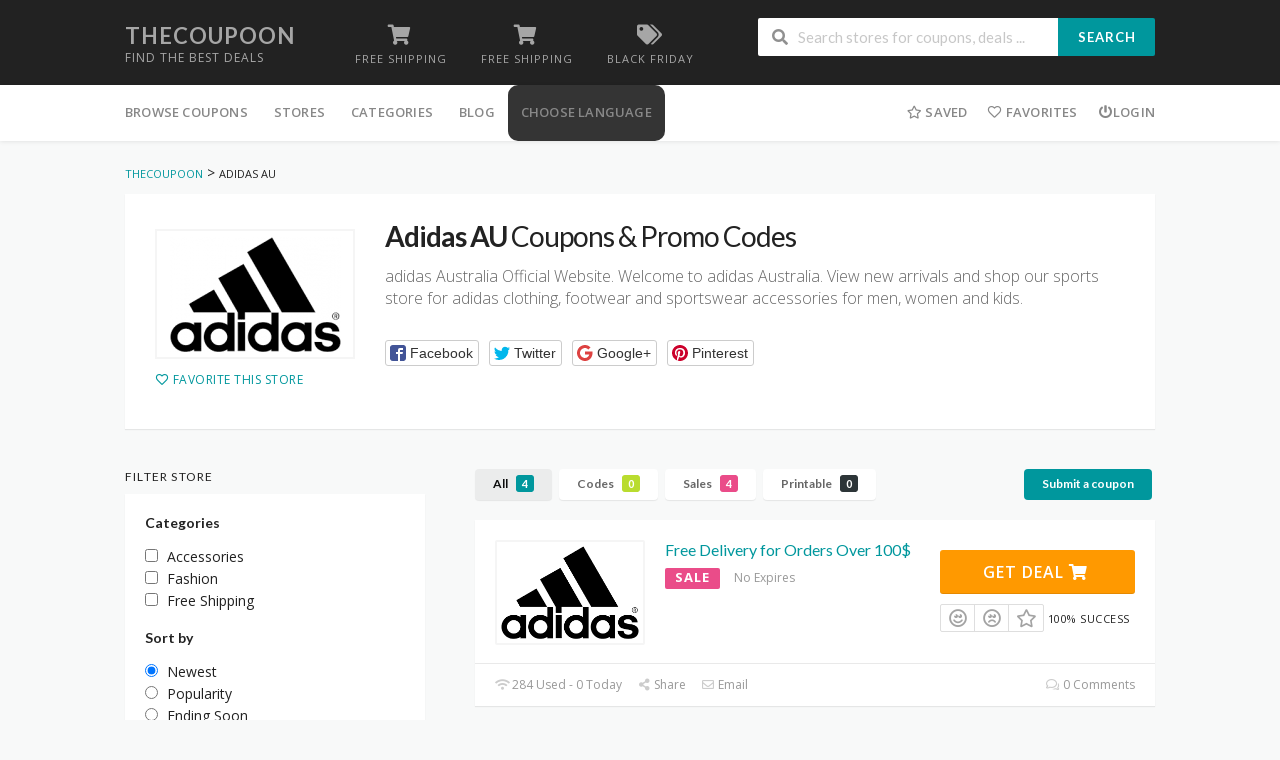

--- FILE ---
content_type: text/html; charset=UTF-8
request_url: https://thecoupoon.com/store/adidas-au/
body_size: 22070
content:
<!DOCTYPE html>
<html lang="en-US" xmlns:og="http://opengraphprotocol.org/schema/" xmlns:fb="http://www.facebook.com/2008/fbml">
<head>
    <meta charset="UTF-8">
    <meta name="viewport" content="width=device-width, initial-scale=1">
    <link rel="profile" href="https://gmpg.org/xfn/11">
    <link rel="pingback" href="https://thecoupoon.com/xmlrpc.php">
    <meta name='robots' content='index, follow, max-image-preview:large, max-snippet:-1, max-video-preview:-1' />

	<!-- This site is optimized with the Yoast SEO plugin v26.6 - https://yoast.com/wordpress/plugins/seo/ -->
	<title>Adidas AU - TheCoupoon</title>
	<meta property="og:locale" content="en_US" />
	<meta property="og:type" content="article" />
	<meta property="og:title" content="Adidas AU - TheCoupoon" />
	<meta property="og:description" content="adidas Australia Official Website. Welcome to adidas Australia. View new arrivals and shop our sports store for adidas clothing, footwear and sportswear accessories for men, women and kids." />
	<meta property="og:url" content="https://thecoupoon.com/store/adidas-au/" />
	<meta property="og:site_name" content="TheCoupoon" />
	<meta name="twitter:card" content="summary_large_image" />
	<script type="application/ld+json" class="yoast-schema-graph">{"@context":"https://schema.org","@graph":[{"@type":"CollectionPage","@id":"https://thecoupoon.com/store/adidas-au/","url":"https://thecoupoon.com/store/adidas-au/","name":"Adidas AU - TheCoupoon","isPartOf":{"@id":"https://thecoupoon.com/#website"},"breadcrumb":{"@id":"https://thecoupoon.com/store/adidas-au/#breadcrumb"},"inLanguage":"en-US"},{"@type":"BreadcrumbList","@id":"https://thecoupoon.com/store/adidas-au/#breadcrumb","itemListElement":[{"@type":"ListItem","position":1,"name":"Home","item":"https://thecoupoon.com/"},{"@type":"ListItem","position":2,"name":"Adidas AU"}]},{"@type":"WebSite","@id":"https://thecoupoon.com/#website","url":"https://thecoupoon.com/","name":"TheCoupoon","description":"Find the Best Deals","potentialAction":[{"@type":"SearchAction","target":{"@type":"EntryPoint","urlTemplate":"https://thecoupoon.com/?s={search_term_string}"},"query-input":{"@type":"PropertyValueSpecification","valueRequired":true,"valueName":"search_term_string"}}],"inLanguage":"en-US"}]}</script>
	<!-- / Yoast SEO plugin. -->


<link rel='dns-prefetch' href='//fonts.googleapis.com' />
<link rel='preconnect' href='https://fonts.gstatic.com' crossorigin />
<link rel="alternate" type="application/rss+xml" title="TheCoupoon &raquo; Feed" href="https://thecoupoon.com/feed/" />
<link rel="alternate" type="application/rss+xml" title="TheCoupoon &raquo; Adidas AU Coupon Store Feed" href="https://thecoupoon.com/store/adidas-au/feed/" />
<meta property="og:title" content="Adidas AU Coupons &amp; Promo Codes" />
<meta property="og:description" content="adidas Australia Official Website. Welcome to adidas Australia. View new arrivals and shop our sports store for adidas clothing, footwear and sportswear accessories for men, women and kids." />
<meta property="og:image" content="https://thecoupoon.com/wp-content/uploads/2021/05/adidaslogo.png" />
<meta property="og:type" content="article" />
<meta property="og:url" content="https://thecoupoon.com/store/adidas-au/" />

<meta name="twitter:card" content="summary_large_image" />
<meta name="twitter:title" content="Adidas AU Coupons &amp; Promo Codes" />
<meta name="twitter:url" content="https://thecoupoon.com/store/adidas-au/" />
<meta name="twitter:description" content="adidas Australia Official Website. Welcome to adidas Australia. View new arrivals and shop our sports store for adidas clothing, footwear and sportswear accessories for men, women and kids." />
<meta name="twitter:image" content="https://thecoupoon.com/wp-content/uploads/2021/05/adidaslogo.png" />
<style id='wp-img-auto-sizes-contain-inline-css' type='text/css'>
img:is([sizes=auto i],[sizes^="auto," i]){contain-intrinsic-size:3000px 1500px}
/*# sourceURL=wp-img-auto-sizes-contain-inline-css */
</style>
<style id='wp-emoji-styles-inline-css' type='text/css'>

	img.wp-smiley, img.emoji {
		display: inline !important;
		border: none !important;
		box-shadow: none !important;
		height: 1em !important;
		width: 1em !important;
		margin: 0 0.07em !important;
		vertical-align: -0.1em !important;
		background: none !important;
		padding: 0 !important;
	}
/*# sourceURL=wp-emoji-styles-inline-css */
</style>
<link rel='stylesheet' id='wp-block-library-css' href='https://thecoupoon.com/wp-includes/css/dist/block-library/style.min.css?ver=6.9' type='text/css' media='all' />
<style id='wp-block-categories-inline-css' type='text/css'>
.wp-block-categories{box-sizing:border-box}.wp-block-categories.alignleft{margin-right:2em}.wp-block-categories.alignright{margin-left:2em}.wp-block-categories.wp-block-categories-dropdown.aligncenter{text-align:center}.wp-block-categories .wp-block-categories__label{display:block;width:100%}
/*# sourceURL=https://thecoupoon.com/wp-includes/blocks/categories/style.min.css */
</style>
<style id='wp-block-columns-inline-css' type='text/css'>
.wp-block-columns{box-sizing:border-box;display:flex;flex-wrap:wrap!important}@media (min-width:782px){.wp-block-columns{flex-wrap:nowrap!important}}.wp-block-columns{align-items:normal!important}.wp-block-columns.are-vertically-aligned-top{align-items:flex-start}.wp-block-columns.are-vertically-aligned-center{align-items:center}.wp-block-columns.are-vertically-aligned-bottom{align-items:flex-end}@media (max-width:781px){.wp-block-columns:not(.is-not-stacked-on-mobile)>.wp-block-column{flex-basis:100%!important}}@media (min-width:782px){.wp-block-columns:not(.is-not-stacked-on-mobile)>.wp-block-column{flex-basis:0;flex-grow:1}.wp-block-columns:not(.is-not-stacked-on-mobile)>.wp-block-column[style*=flex-basis]{flex-grow:0}}.wp-block-columns.is-not-stacked-on-mobile{flex-wrap:nowrap!important}.wp-block-columns.is-not-stacked-on-mobile>.wp-block-column{flex-basis:0;flex-grow:1}.wp-block-columns.is-not-stacked-on-mobile>.wp-block-column[style*=flex-basis]{flex-grow:0}:where(.wp-block-columns){margin-bottom:1.75em}:where(.wp-block-columns.has-background){padding:1.25em 2.375em}.wp-block-column{flex-grow:1;min-width:0;overflow-wrap:break-word;word-break:break-word}.wp-block-column.is-vertically-aligned-top{align-self:flex-start}.wp-block-column.is-vertically-aligned-center{align-self:center}.wp-block-column.is-vertically-aligned-bottom{align-self:flex-end}.wp-block-column.is-vertically-aligned-stretch{align-self:stretch}.wp-block-column.is-vertically-aligned-bottom,.wp-block-column.is-vertically-aligned-center,.wp-block-column.is-vertically-aligned-top{width:100%}
/*# sourceURL=https://thecoupoon.com/wp-includes/blocks/columns/style.min.css */
</style>
<style id='global-styles-inline-css' type='text/css'>
:root{--wp--preset--aspect-ratio--square: 1;--wp--preset--aspect-ratio--4-3: 4/3;--wp--preset--aspect-ratio--3-4: 3/4;--wp--preset--aspect-ratio--3-2: 3/2;--wp--preset--aspect-ratio--2-3: 2/3;--wp--preset--aspect-ratio--16-9: 16/9;--wp--preset--aspect-ratio--9-16: 9/16;--wp--preset--color--black: #000000;--wp--preset--color--cyan-bluish-gray: #abb8c3;--wp--preset--color--white: #ffffff;--wp--preset--color--pale-pink: #f78da7;--wp--preset--color--vivid-red: #cf2e2e;--wp--preset--color--luminous-vivid-orange: #ff6900;--wp--preset--color--luminous-vivid-amber: #fcb900;--wp--preset--color--light-green-cyan: #7bdcb5;--wp--preset--color--vivid-green-cyan: #00d084;--wp--preset--color--pale-cyan-blue: #8ed1fc;--wp--preset--color--vivid-cyan-blue: #0693e3;--wp--preset--color--vivid-purple: #9b51e0;--wp--preset--gradient--vivid-cyan-blue-to-vivid-purple: linear-gradient(135deg,rgb(6,147,227) 0%,rgb(155,81,224) 100%);--wp--preset--gradient--light-green-cyan-to-vivid-green-cyan: linear-gradient(135deg,rgb(122,220,180) 0%,rgb(0,208,130) 100%);--wp--preset--gradient--luminous-vivid-amber-to-luminous-vivid-orange: linear-gradient(135deg,rgb(252,185,0) 0%,rgb(255,105,0) 100%);--wp--preset--gradient--luminous-vivid-orange-to-vivid-red: linear-gradient(135deg,rgb(255,105,0) 0%,rgb(207,46,46) 100%);--wp--preset--gradient--very-light-gray-to-cyan-bluish-gray: linear-gradient(135deg,rgb(238,238,238) 0%,rgb(169,184,195) 100%);--wp--preset--gradient--cool-to-warm-spectrum: linear-gradient(135deg,rgb(74,234,220) 0%,rgb(151,120,209) 20%,rgb(207,42,186) 40%,rgb(238,44,130) 60%,rgb(251,105,98) 80%,rgb(254,248,76) 100%);--wp--preset--gradient--blush-light-purple: linear-gradient(135deg,rgb(255,206,236) 0%,rgb(152,150,240) 100%);--wp--preset--gradient--blush-bordeaux: linear-gradient(135deg,rgb(254,205,165) 0%,rgb(254,45,45) 50%,rgb(107,0,62) 100%);--wp--preset--gradient--luminous-dusk: linear-gradient(135deg,rgb(255,203,112) 0%,rgb(199,81,192) 50%,rgb(65,88,208) 100%);--wp--preset--gradient--pale-ocean: linear-gradient(135deg,rgb(255,245,203) 0%,rgb(182,227,212) 50%,rgb(51,167,181) 100%);--wp--preset--gradient--electric-grass: linear-gradient(135deg,rgb(202,248,128) 0%,rgb(113,206,126) 100%);--wp--preset--gradient--midnight: linear-gradient(135deg,rgb(2,3,129) 0%,rgb(40,116,252) 100%);--wp--preset--font-size--small: 13px;--wp--preset--font-size--medium: 20px;--wp--preset--font-size--large: 36px;--wp--preset--font-size--x-large: 42px;--wp--preset--spacing--20: 0.44rem;--wp--preset--spacing--30: 0.67rem;--wp--preset--spacing--40: 1rem;--wp--preset--spacing--50: 1.5rem;--wp--preset--spacing--60: 2.25rem;--wp--preset--spacing--70: 3.38rem;--wp--preset--spacing--80: 5.06rem;--wp--preset--shadow--natural: 6px 6px 9px rgba(0, 0, 0, 0.2);--wp--preset--shadow--deep: 12px 12px 50px rgba(0, 0, 0, 0.4);--wp--preset--shadow--sharp: 6px 6px 0px rgba(0, 0, 0, 0.2);--wp--preset--shadow--outlined: 6px 6px 0px -3px rgb(255, 255, 255), 6px 6px rgb(0, 0, 0);--wp--preset--shadow--crisp: 6px 6px 0px rgb(0, 0, 0);}:where(.is-layout-flex){gap: 0.5em;}:where(.is-layout-grid){gap: 0.5em;}body .is-layout-flex{display: flex;}.is-layout-flex{flex-wrap: wrap;align-items: center;}.is-layout-flex > :is(*, div){margin: 0;}body .is-layout-grid{display: grid;}.is-layout-grid > :is(*, div){margin: 0;}:where(.wp-block-columns.is-layout-flex){gap: 2em;}:where(.wp-block-columns.is-layout-grid){gap: 2em;}:where(.wp-block-post-template.is-layout-flex){gap: 1.25em;}:where(.wp-block-post-template.is-layout-grid){gap: 1.25em;}.has-black-color{color: var(--wp--preset--color--black) !important;}.has-cyan-bluish-gray-color{color: var(--wp--preset--color--cyan-bluish-gray) !important;}.has-white-color{color: var(--wp--preset--color--white) !important;}.has-pale-pink-color{color: var(--wp--preset--color--pale-pink) !important;}.has-vivid-red-color{color: var(--wp--preset--color--vivid-red) !important;}.has-luminous-vivid-orange-color{color: var(--wp--preset--color--luminous-vivid-orange) !important;}.has-luminous-vivid-amber-color{color: var(--wp--preset--color--luminous-vivid-amber) !important;}.has-light-green-cyan-color{color: var(--wp--preset--color--light-green-cyan) !important;}.has-vivid-green-cyan-color{color: var(--wp--preset--color--vivid-green-cyan) !important;}.has-pale-cyan-blue-color{color: var(--wp--preset--color--pale-cyan-blue) !important;}.has-vivid-cyan-blue-color{color: var(--wp--preset--color--vivid-cyan-blue) !important;}.has-vivid-purple-color{color: var(--wp--preset--color--vivid-purple) !important;}.has-black-background-color{background-color: var(--wp--preset--color--black) !important;}.has-cyan-bluish-gray-background-color{background-color: var(--wp--preset--color--cyan-bluish-gray) !important;}.has-white-background-color{background-color: var(--wp--preset--color--white) !important;}.has-pale-pink-background-color{background-color: var(--wp--preset--color--pale-pink) !important;}.has-vivid-red-background-color{background-color: var(--wp--preset--color--vivid-red) !important;}.has-luminous-vivid-orange-background-color{background-color: var(--wp--preset--color--luminous-vivid-orange) !important;}.has-luminous-vivid-amber-background-color{background-color: var(--wp--preset--color--luminous-vivid-amber) !important;}.has-light-green-cyan-background-color{background-color: var(--wp--preset--color--light-green-cyan) !important;}.has-vivid-green-cyan-background-color{background-color: var(--wp--preset--color--vivid-green-cyan) !important;}.has-pale-cyan-blue-background-color{background-color: var(--wp--preset--color--pale-cyan-blue) !important;}.has-vivid-cyan-blue-background-color{background-color: var(--wp--preset--color--vivid-cyan-blue) !important;}.has-vivid-purple-background-color{background-color: var(--wp--preset--color--vivid-purple) !important;}.has-black-border-color{border-color: var(--wp--preset--color--black) !important;}.has-cyan-bluish-gray-border-color{border-color: var(--wp--preset--color--cyan-bluish-gray) !important;}.has-white-border-color{border-color: var(--wp--preset--color--white) !important;}.has-pale-pink-border-color{border-color: var(--wp--preset--color--pale-pink) !important;}.has-vivid-red-border-color{border-color: var(--wp--preset--color--vivid-red) !important;}.has-luminous-vivid-orange-border-color{border-color: var(--wp--preset--color--luminous-vivid-orange) !important;}.has-luminous-vivid-amber-border-color{border-color: var(--wp--preset--color--luminous-vivid-amber) !important;}.has-light-green-cyan-border-color{border-color: var(--wp--preset--color--light-green-cyan) !important;}.has-vivid-green-cyan-border-color{border-color: var(--wp--preset--color--vivid-green-cyan) !important;}.has-pale-cyan-blue-border-color{border-color: var(--wp--preset--color--pale-cyan-blue) !important;}.has-vivid-cyan-blue-border-color{border-color: var(--wp--preset--color--vivid-cyan-blue) !important;}.has-vivid-purple-border-color{border-color: var(--wp--preset--color--vivid-purple) !important;}.has-vivid-cyan-blue-to-vivid-purple-gradient-background{background: var(--wp--preset--gradient--vivid-cyan-blue-to-vivid-purple) !important;}.has-light-green-cyan-to-vivid-green-cyan-gradient-background{background: var(--wp--preset--gradient--light-green-cyan-to-vivid-green-cyan) !important;}.has-luminous-vivid-amber-to-luminous-vivid-orange-gradient-background{background: var(--wp--preset--gradient--luminous-vivid-amber-to-luminous-vivid-orange) !important;}.has-luminous-vivid-orange-to-vivid-red-gradient-background{background: var(--wp--preset--gradient--luminous-vivid-orange-to-vivid-red) !important;}.has-very-light-gray-to-cyan-bluish-gray-gradient-background{background: var(--wp--preset--gradient--very-light-gray-to-cyan-bluish-gray) !important;}.has-cool-to-warm-spectrum-gradient-background{background: var(--wp--preset--gradient--cool-to-warm-spectrum) !important;}.has-blush-light-purple-gradient-background{background: var(--wp--preset--gradient--blush-light-purple) !important;}.has-blush-bordeaux-gradient-background{background: var(--wp--preset--gradient--blush-bordeaux) !important;}.has-luminous-dusk-gradient-background{background: var(--wp--preset--gradient--luminous-dusk) !important;}.has-pale-ocean-gradient-background{background: var(--wp--preset--gradient--pale-ocean) !important;}.has-electric-grass-gradient-background{background: var(--wp--preset--gradient--electric-grass) !important;}.has-midnight-gradient-background{background: var(--wp--preset--gradient--midnight) !important;}.has-small-font-size{font-size: var(--wp--preset--font-size--small) !important;}.has-medium-font-size{font-size: var(--wp--preset--font-size--medium) !important;}.has-large-font-size{font-size: var(--wp--preset--font-size--large) !important;}.has-x-large-font-size{font-size: var(--wp--preset--font-size--x-large) !important;}
:where(.wp-block-columns.is-layout-flex){gap: 2em;}:where(.wp-block-columns.is-layout-grid){gap: 2em;}
/*# sourceURL=global-styles-inline-css */
</style>
<style id='core-block-supports-inline-css' type='text/css'>
.wp-container-core-columns-is-layout-9d6595d7{flex-wrap:nowrap;}
/*# sourceURL=core-block-supports-inline-css */
</style>

<style id='classic-theme-styles-inline-css' type='text/css'>
/*! This file is auto-generated */
.wp-block-button__link{color:#fff;background-color:#32373c;border-radius:9999px;box-shadow:none;text-decoration:none;padding:calc(.667em + 2px) calc(1.333em + 2px);font-size:1.125em}.wp-block-file__button{background:#32373c;color:#fff;text-decoration:none}
/*# sourceURL=/wp-includes/css/classic-themes.min.css */
</style>
<link rel='stylesheet' id='wp-components-css' href='https://thecoupoon.com/wp-includes/css/dist/components/style.min.css?ver=6.9' type='text/css' media='all' />
<link rel='stylesheet' id='wp-preferences-css' href='https://thecoupoon.com/wp-includes/css/dist/preferences/style.min.css?ver=6.9' type='text/css' media='all' />
<link rel='stylesheet' id='wp-block-editor-css' href='https://thecoupoon.com/wp-includes/css/dist/block-editor/style.min.css?ver=6.9' type='text/css' media='all' />
<link rel='stylesheet' id='popup-maker-block-library-style-css' href='https://thecoupoon.com/wp-content/plugins/popup-maker/dist/packages/block-library-style.css?ver=dbea705cfafe089d65f1' type='text/css' media='all' />
<link rel='stylesheet' id='contact-form-7-css' href='https://thecoupoon.com/wp-content/plugins/contact-form-7/includes/css/styles.css?ver=6.1.4' type='text/css' media='all' />
<link rel='stylesheet' id='wpcoupon_style-css' href='https://thecoupoon.com/wp-content/themes/wp-coupon/style.css?ver=1.2.8' type='text/css' media='all' />
<link rel='stylesheet' id='wpcoupon_semantic-css' href='https://thecoupoon.com/wp-content/themes/wp-coupon/assets/css/semantic.min.css?ver=4.2.0' type='text/css' media='all' />
<link rel='stylesheet' id='wp-users-css' href='https://thecoupoon.com/wp-content/plugins/wp-users/public/assets/css/style.css?ver=6.9' type='text/css' media='all' />
<link rel='stylesheet' id='popup-maker-site-css' href='//thecoupoon.com/wp-content/uploads/pum/pum-site-styles.css?generated=1749191875&#038;ver=1.21.5' type='text/css' media='all' />
<link rel='stylesheet' id='wpcoupon-mega-css' href='https://thecoupoon.com/wp-content/plugins/coupon-wp-megamenu-addon/css/mega.css?ver=6.9' type='text/css' media='all' />
<link rel="preload" as="style" href="https://fonts.googleapis.com/css?family=Open%20Sans:300,400,500,600,700,800,300italic,400italic,500italic,600italic,700italic,800italic&#038;display=swap&#038;ver=1735969544" /><link rel="stylesheet" href="https://fonts.googleapis.com/css?family=Open%20Sans:300,400,500,600,700,800,300italic,400italic,500italic,600italic,700italic,800italic&#038;display=swap&#038;ver=1735969544" media="print" onload="this.media='all'"><noscript><link rel="stylesheet" href="https://fonts.googleapis.com/css?family=Open%20Sans:300,400,500,600,700,800,300italic,400italic,500italic,600italic,700italic,800italic&#038;display=swap&#038;ver=1735969544" /></noscript><script type="text/javascript" src="https://thecoupoon.com/wp-includes/js/jquery/jquery.min.js?ver=3.7.1" id="jquery-core-js"></script>
<script type="text/javascript" src="https://thecoupoon.com/wp-includes/js/jquery/jquery-migrate.min.js?ver=3.4.1" id="jquery-migrate-js"></script>
<script type="text/javascript" src="https://thecoupoon.com/wp-content/themes/wp-coupon/assets/js/libs/semantic.js?ver=1.2.8" id="wpcoupon_semantic-js"></script>
<link rel="https://api.w.org/" href="https://thecoupoon.com/wp-json/" /><link rel="EditURI" type="application/rsd+xml" title="RSD" href="https://thecoupoon.com/xmlrpc.php?rsd" />
<meta name="generator" content="WordPress 6.9" />
<meta name="generator" content="Redux 4.5.7" />
		<!-- GA Google Analytics @ https://m0n.co/ga -->
		<script>
			(function(i,s,o,g,r,a,m){i['GoogleAnalyticsObject']=r;i[r]=i[r]||function(){
			(i[r].q=i[r].q||[]).push(arguments)},i[r].l=1*new Date();a=s.createElement(o),
			m=s.getElementsByTagName(o)[0];a.async=1;a.src=g;m.parentNode.insertBefore(a,m)
			})(window,document,'script','https://www.google-analytics.com/analytics.js','ga');
			ga('create', 'UA-163798024-1', 'auto');
			ga('send', 'pageview');
		</script>

	<meta name='ir-site-verification-token' value='1846548963' />
<meta name="partnerboostverifycode" content="32dc01246faccb7f5b3cad5016dd5033" />
<!-- TradeDoubler site verification 3258221 -->
<meta name="eee210b9b04dd97" content="<!-- TradeDoubler site verification 3258221 -->" />
<script async src="https://pagead2.googlesyndication.com/pagead/js/adsbygoogle.js?client=ca-pub-5112968552438380"
     crossorigin="anonymous"></script>
<!-- Google tag (gtag.js) -->
<script async src="https://www.googletagmanager.com/gtag/js?id=G-EN0L65EC4L"></script>
<script>
  window.dataLayer = window.dataLayer || [];
  function gtag(){dataLayer.push(arguments);}
  gtag('js', new Date());

  gtag('config', 'G-EN0L65EC4L');
</script>		<script>
			document.documentElement.className = document.documentElement.className.replace('no-js', 'js');
		</script>
				<style>
			.no-js img.lazyload {
				display: none;
			}

			figure.wp-block-image img.lazyloading {
				min-width: 150px;
			}

						.lazyload, .lazyloading {
				opacity: 0;
			}

			.lazyloaded {
				opacity: 1;
				transition: opacity 400ms;
				transition-delay: 0ms;
			}

					</style>
		<!--[if lt IE 9]><script src="https://thecoupoon.com/wp-content/themes/wp-coupon/assets/js/libs/html5.min.js"></script><![endif]-->        <link rel="canonical" href="https://thecoupoon.com/store/adidas-au/">
        <meta name="generator" content="Elementor 3.27.2; features: additional_custom_breakpoints; settings: css_print_method-external, google_font-enabled, font_display-auto">
			<style>
				.e-con.e-parent:nth-of-type(n+4):not(.e-lazyloaded):not(.e-no-lazyload),
				.e-con.e-parent:nth-of-type(n+4):not(.e-lazyloaded):not(.e-no-lazyload) * {
					background-image: none !important;
				}
				@media screen and (max-height: 1024px) {
					.e-con.e-parent:nth-of-type(n+3):not(.e-lazyloaded):not(.e-no-lazyload),
					.e-con.e-parent:nth-of-type(n+3):not(.e-lazyloaded):not(.e-no-lazyload) * {
						background-image: none !important;
					}
				}
				@media screen and (max-height: 640px) {
					.e-con.e-parent:nth-of-type(n+2):not(.e-lazyloaded):not(.e-no-lazyload),
					.e-con.e-parent:nth-of-type(n+2):not(.e-lazyloaded):not(.e-no-lazyload) * {
						background-image: none !important;
					}
				}
			</style>
			<link rel="icon" href="https://thecoupoon.com/wp-content/uploads/2021/05/cropped-favi-32x32.png" sizes="32x32" />
<link rel="icon" href="https://thecoupoon.com/wp-content/uploads/2021/05/cropped-favi-192x192.png" sizes="192x192" />
<link rel="apple-touch-icon" href="https://thecoupoon.com/wp-content/uploads/2021/05/cropped-favi-180x180.png" />
<meta name="msapplication-TileImage" content="https://thecoupoon.com/wp-content/uploads/2021/05/cropped-favi-270x270.png" />
		<style type="text/css" id="wp-custom-css">
			
.menu-item-gtranslate {
	margin-top: 15px;!important
}
.choose-lang {
    background-color:#343434;
    color: #ffffff;
    border-radius: 10px;
	font-weight: bold;}
	  
.footer_copy {
	text-align:center;
}		</style>
		<style id="st_options-dynamic-css" title="dynamic-css" class="redux-options-output">
                                #header-search .header-search-submit, 
                                .newsletter-box-wrapper.shadow-box .input .ui.button,
                                .wpu-profile-wrapper .section-heading .button,
                                input[type="reset"], input[type="submit"], input[type="submit"],
                                .site-footer .widget_newsletter .newsletter-box-wrapper.shadow-box .sidebar-social a:hover,
                                .ui.button.btn_primary,
                                .site-footer .newsletter-box-wrapper .input .ui.button,
                                .site-footer .footer-social a:hover,
                                .site-footer .widget_newsletter .newsletter-box-wrapper.shadow-box .sidebar-social a:hover,
								.coupon-filter .ui.menu .item .offer-count,
								.coupon-filter .filter-coupons-buttons .store-filter-button .offer-count,
                                .newsletter-box-wrapper.shadow-box .input .ui.button,
                                .newsletter-box-wrapper.shadow-box .sidebar-social a:hover,
                                .wpu-profile-wrapper .section-heading .button,
                                .ui.btn.btn_primary,
								.ui.button.btn_primary,
								.coupon-filter .filter-coupons-buttons .submit-coupon-button:hover,
								.coupon-filter .filter-coupons-buttons .submit-coupon-button.active,
								.coupon-filter .filter-coupons-buttons .submit-coupon-button.active:hover,
								.coupon-filter .filter-coupons-buttons .submit-coupon-button.current::after,
                                .woocommerce #respond input#submit, .woocommerce a.button, .woocommerce button.button, .woocommerce input.button, .woocommerce button.button.alt,
                                .woocommerce #respond input#submit.alt, .woocommerce a.button.alt, .woocommerce button.button.alt, .woocommerce input.button.alt
                            {background-color:#00979d;}
                                .primary-color,
                                    .primary-colored,
                                    a,
                                    .ui.breadcrumb a,
                                    .screen-reader-text:hover,
                                    .screen-reader-text:active,
                                    .screen-reader-text:focus,
                                    .st-menu a:hover,
                                    .st-menu li.current-menu-item a,
                                    .nav-user-action .st-menu .menu-box a,
                                    .popular-stores .store-name a:hover,
                                    .store-listing-item .store-thumb-link .store-name a:hover,
                                    .store-listing-item .latest-coupon .coupon-title a,
                                    .store-listing-item .coupon-save:hover,
                                    .store-listing-item .coupon-saved,
                                    .coupon-modal .coupon-content .user-ratting .ui.button:hover i,
                                    .coupon-modal .coupon-content .show-detail a:hover,
                                    .coupon-modal .coupon-content .show-detail .show-detail-on,
                                    .coupon-modal .coupon-footer ul li a:hover,
                                    .coupon-listing-item .coupon-detail .user-ratting .ui.button:hover i,
                                    .coupon-listing-item .coupon-detail .user-ratting .ui.button.active i,
                                    .coupon-listing-item .coupon-listing-footer ul li a:hover, .coupon-listing-item .coupon-listing-footer ul li a.active,
                                    .coupon-listing-item .coupon-exclusive strong i,
                                    .cate-az a:hover,
                                    .cate-az .cate-parent > a,
                                    .site-footer a:hover,
                                    .site-breadcrumb .ui.breadcrumb a.section,
                                    .single-store-header .add-favorite:hover,
                                    .wpu-profile-wrapper .wpu-form-sidebar li a:hover,
                                    .ui.comments .comment a.author:hover       
                                {color:#00979d;}
                                textarea:focus,
                                input[type="date"]:focus,
                                input[type="datetime"]:focus,
                                input[type="datetime-local"]:focus,
                                input[type="email"]:focus,
                                input[type="month"]:focus,
                                input[type="number"]:focus,
                                input[type="password"]:focus,
                                input[type="search"]:focus,
                                input[type="tel"]:focus,
                                input[type="text"]:focus,
                                input[type="time"]:focus,
                                input[type="url"]:focus,
                                input[type="week"]:focus
                            {border-color:#00979d;}
                                .sf-arrows > li > .sf-with-ul:focus:after,
                                .sf-arrows > li:hover > .sf-with-ul:after,
                                .sf-arrows > .sfHover > .sf-with-ul:after
                            {border-top-color:#00979d;}
                                .sf-arrows ul li > .sf-with-ul:focus:after,
                                .sf-arrows ul li:hover > .sf-with-ul:after,
                                .sf-arrows ul .sfHover > .sf-with-ul:after,
                                .entry-content blockquote
							{border-left-color:#00979d;}
								.coupon-filter .filter-coupons-buttons .submit-coupon-button.current::after
							{border-bottom-color:#00979d;}
								.coupon-filter .filter-coupons-buttons .submit-coupon-button.current::after
							{border-right-color:#00979d;}
                               .ui.btn,
                               .ui.btn:hover,
                               .ui.btn.btn_secondary,
                               .coupon-button-type .coupon-deal, .coupon-button-type .coupon-print, 
							   .coupon-button-type .coupon-code .get-code,
							   .coupon-filter .filter-coupons-buttons .submit-coupon-button.active.current
                            {background-color:#ff9900;}
                                .a:hover,
                                .secondary-color,
                               .nav-user-action .st-menu .menu-box a:hover,
                               .store-listing-item .latest-coupon .coupon-title a:hover,
                               .ui.breadcrumb a:hover
                            {color:#ff9900;}
                                .store-thumb a:hover,
                                .coupon-modal .coupon-content .modal-code .code-text,
                                .single-store-header .header-thumb .header-store-thumb a:hover
                            {border-color:#ff9900;}
                                .coupon-button-type .coupon-code .get-code:after 
                            {border-left-color:#ff9900;}
                                .coupon-listing-item .c-type .c-code,
								.coupon-filter .ui.menu .item .code-count,
								.coupon-filter .filter-coupons-buttons .store-filter-button .offer-count.code-count
                            {background-color:#b9dc2f;}
                                .coupon-listing-item .c-type .c-sale,
								.coupon-filter .ui.menu .item .sale-count,
								.coupon-filter .filter-coupons-buttons .store-filter-button .offer-count.sale-count
                            {background-color:#ea4c89;}
                                .coupon-listing-item .c-type .c-print,
								.coupon-filter .ui.menu .item .print-count,
								.coupon-filter .filter-coupons-buttons .store-filter-button .offer-count.print-count
                            {background-color:#2d3538;}body{background-color:#f8f9f9;}body, p{font-family:"Open Sans";font-weight:normal;}</style>	<script async src="https://pagead2.googlesyndication.com/pagead/js/adsbygoogle.js?client=ca-pub-5112968552438380"
     crossorigin="anonymous"></script> 
<link rel='stylesheet' id='coupon-submit-css' href='https://thecoupoon.com/wp-content/plugins/coupon-wp-frontend-submit-addon/css/coupon-submit.css?ver=6.9' type='text/css' media='all' />
</head>
<body class="archive tax-coupon_store term-adidas-au term-33 wp-theme-wp-coupon chrome osx elementor-default elementor-kit-857">
    <div id="page" class="hfeed site">
    	<header id="masthead" class="ui page site-header" role="banner">
                        <div class="primary-header">
                <div class="container">
                    <div class="logo_area fleft">
                                                <div class="title_area">
                                                            <h2 class="site-title"><a href="https://thecoupoon.com/" title="TheCoupoon" rel="home">TheCoupoon</a></h2>
                                                        <p class="site-description">Find the Best Deals</p>
                        </div>
                                            </div>

                                        <div class="header-highlight fleft">
                                                <a href="#">
                            <div class="highlight-icon"><i class="shop icon"></i></div>
                            <div class="highlight-text">Free Shipping</div>
                        </a>
                                                <a href="https://demos.famethemes.com/wpcoupon/coupon-category/free-shipping/">
                            <div class="highlight-icon"><i class="shop icon"></i></div>
                            <div class="highlight-text">Free Shipping</div>
                        </a>
                                                <a href="https://demos.famethemes.com/wpcoupon/coupon-category/black-friday/">
                            <div class="highlight-icon"><i class="tags icon"></i></div>
                            <div class="highlight-text">Black Friday</div>
                        </a>
                        
                    </div>
                    
                    <div class="header_right fright">
                        <form action="https://thecoupoon.com/" method="get" id="header-search">
                            <div class="header-search-input ui search large action left icon input">
                                <input autocomplete="off" class="prompt" name="s" placeholder="Search stores for coupons, deals ..." type="text">
                                <i class="search icon"></i>
                                <button class="header-search-submit ui button">Search</button>
                                <div class="results"></div>
                            </div>
                            <div class="clear"></div>
                                                    </form>
                    </div>
                </div>
            </div> <!-- END .header -->

            
            <div id="site-header-nav" class="site-navigation">
                <div class="container">
                    <nav class="primary-navigation clearfix fleft" role="navigation">
                        <a href="#content" class="screen-reader-text skip-link">Skip to content</a>
                        <div id="nav-toggle"><i class="content icon"></i></div>
                        <ul class="st-menu">
                           <li id="menu-item-475" class="menu-item menu-item-type-custom menu-item-object-custom menu-item-has-children menu-item-475"><a href="#">Browse Coupons</a>
<ul class="sub-menu">
	<li id="menu-item-499" class="menu-item menu-item-type-post_type menu-item-object-page menu-item-499"><a href="https://thecoupoon.com/coupon-categories/">Browse by Categories</a></li>
	<li id="menu-item-498" class="menu-item menu-item-type-post_type menu-item-object-page menu-item-498"><a href="https://thecoupoon.com/all-stores/">Browse by Stores</a></li>
</ul>
</li>
<li id="menu-item-500" class="menu-item menu-item-type-post_type menu-item-object-page menu-item-has-children menu-item-500"><a href="https://thecoupoon.com/all-stores/">Stores</a>
<ul class="sub-menu">
	<li id="menu-item-503" class="menu-item menu-item-type-post_type menu-item-object-page menu-item-503"><a href="https://thecoupoon.com/all-stores/">Store Listing</a></li>
</ul>
</li>
<li id="menu-item-501" class="menu-item menu-item-type-post_type menu-item-object-page menu-item-501"><a href="https://thecoupoon.com/coupon-categories/">Categories</a></li>
<li id="menu-item-497" class="menu-item menu-item-type-post_type menu-item-object-page current_page_parent menu-item-497"><a href="https://thecoupoon.com/blog/">Blog</a></li>
<li id="menu-item-2339" class="choose-lang menu-item menu-item-type-custom menu-item-object-custom menu-item-2339"><a href="#popmake-2337">Choose Language</a></li>
                        </ul>
                    </nav> <!-- END .primary-navigation -->

                    <div class="nav-user-action fright clearfix">
                                    <ul class="st-menu">
                <li class="">
                    <a href="#">
                        <i class="outline star icon"></i> <span class="hide-on-tiny">Saved</span>
                    </a>

                    <div class="menu-box ajax-saved-coupon-box">
                                                    <div class="nothing-box stuser-login-btn">
                                <div class="thumb">
                                    <i class="frown icon"></i>
                                </div>
                                <p>Please login to see your saved coupons</p>
                            </div>
                                                    </div>
                </li>
                <li class="">
                    <a href="#">
                        <i class="empty heart icon"></i> <span class="hide-tiny-screen">Favorites</span>
                    </a>

                    <div class="menu-box ajax-favorite-stores-box">
                                                    <div class="nothing-box stuser-login-btn">
                                <div class="thumb">
                                    <i class="frown icon"></i>
                                </div>
                                <p>Please login to see your favorite stores</p>
                            </div>
                                                </div>
                </li>

                <li class="menu-item-has-children">
                    <a data-is-logged="false" class="wpu-login-btn" href="https://thecoupoon.com/wp-login.php"><i class="power icon"></i>Login</a>
                                    </li>

            </ul>
                                </div> <!-- END .nav_user_action -->
                </div> <!-- END .container -->
            </div> <!-- END #primary-navigation -->
    	</header><!-- END #masthead -->
        <div id="content" class="site-content">
<section class="custom-page-header single-store-header">
	<div class="container">
		<div class="ui breadcrumb breadcrumbs" xmlns:v="http://rdf.data-vocabulary.org/#"><span property="itemListElement" typeof="ListItem"><a property="item" typeof="WebPage" title="Go to TheCoupoon." href="https://thecoupoon.com" class="home" ><span property="name">TheCoupoon</span></a><meta property="position" content="1"></span> &gt; <span property="itemListElement" typeof="ListItem"><span property="name" class="archive taxonomy coupon_store current-item">Adidas AU</span><meta property="url" content="https://thecoupoon.com/store/adidas-au/"><meta property="position" content="2"></span> </div>		<div class="inner shadow-box">
			<div class="inner-content clearfix">
				<div class="header-thumb">
					<div class="header-store-thumb">
						<a rel="nofollow" target="_blank" title="Shop Adidas AU" href="https://thecoupoon.com/go-store/33">
							<img width="171" height="115" data-src="https://thecoupoon.com/wp-content/uploads/2021/05/adidaslogo-171x115.png" class="attachment-wpcoupon_small_thumb size-wpcoupon_small_thumb lazyload" alt="" title="adidaslogo" decoding="async" data-srcset="https://thecoupoon.com/wp-content/uploads/2021/05/adidaslogo-171x115.png 171w, https://thecoupoon.com/wp-content/uploads/2021/05/adidaslogo.png 273w" data-sizes="(max-width: 171px) 100vw, 171px" src="[data-uri]" style="--smush-placeholder-width: 171px; --smush-placeholder-aspect-ratio: 171/115;" /><noscript><img width="171" height="115" src="https://thecoupoon.com/wp-content/uploads/2021/05/adidaslogo-171x115.png" class="attachment-wpcoupon_small_thumb size-wpcoupon_small_thumb" alt="" title="adidaslogo" decoding="async" srcset="https://thecoupoon.com/wp-content/uploads/2021/05/adidaslogo-171x115.png 171w, https://thecoupoon.com/wp-content/uploads/2021/05/adidaslogo.png 273w" sizes="(max-width: 171px) 100vw, 171px" /></noscript>						</a>
					</div>
					<a class="add-favorite" data-id="33" href="#"><i class="empty heart icon"></i><span>Favorite This Store</span></a>
				</div>
				<div class="header-content">

					<h1><strong>Adidas AU</strong> Coupons & Promo Codes</h1>
					<p>adidas Australia Official Website. Welcome to adidas Australia. View new arrivals and shop our sports store for adidas clothing, footwear and sportswear accessories for men, women and kids.</p>
							<div class="entry-share">
			<div class="skin skin_flat">
				<div class="social-likes social-likes_single">
					<div class="facebook" title="Share link on Facebook">Facebook</div>
					<div class="twitter" title="Share link on Twitter">Twitter</div>
					<div class="plusone" title="Share link on Google+">Google+</div>
					<div class="pinterest" title="Share image on Pinterest" data-media="">Pinterest</div>
				</div>
			</div>
		</div>
						</div>
			</div>
		</div>
	</div>
</section>

<div id="content-wrap" class="container left-sidebar">

	<div id="primary" class="content-area">
		<main id="main" class="site-main coupon-store-main" role="main">
				<section class="coupon-filter" id="coupon-filter-bar">
		<div data-target="#coupon-listings-store" class="filter-coupons-by-type pointing filter-coupons-buttons">
			<div class="coupons-types-wrap">
				<div class="hide couponlist-smallscreen-info">
					<div class="ui floating dropdown labeled inline icon button tiny">
						<i class="sliders horizontal icon"></i>
						<span class="text store-filter-button">
							All							<span class="offer-count all-count">
								4							</span>
						</span>
						<div class="menu">
																	<a href="https://thecoupoon.com/store/adidas-au/?coupon_type=all" class="store-filter-button item filter-nav" data-filter="all">All <span
													class="offer-count all-count">4</span></a>
																		<a href="https://thecoupoon.com/store/adidas-au/?coupon_type=code" class="store-filter-button item filter-nav" data-filter="code">Codes <span
													class="offer-count code-count">0</span></a>
																		<a href="https://thecoupoon.com/store/adidas-au/?coupon_type=sale" class="store-filter-button item filter-nav" data-filter="sale">Sales <span
													class="offer-count sale-count">4</span></a>
																		<a href="https://thecoupoon.com/store/adidas-au/?coupon_type=print" class="store-filter-button item filter-nav" data-filter="print">Printable <span
													class="offer-count print-count">0</span></a>
														</div>
					</div>	
				</div>	
				<div class="coupon-types-list">
												<a href="https://thecoupoon.com/store/adidas-au/?coupon_type=all" class="store-filter-button ui button tiny filter-nav current" data-filter="all">All <span
										class="offer-count all-count">4</span></a>
												<a href="https://thecoupoon.com/store/adidas-au/?coupon_type=code" class="store-filter-button ui button tiny filter-nav " data-filter="code">Codes <span
										class="offer-count code-count">0</span></a>
												<a href="https://thecoupoon.com/store/adidas-au/?coupon_type=sale" class="store-filter-button ui button tiny filter-nav " data-filter="sale">Sales <span
										class="offer-count sale-count">4</span></a>
												<a href="https://thecoupoon.com/store/adidas-au/?coupon_type=print" class="store-filter-button ui button tiny filter-nav " data-filter="print">Printable <span
										class="offer-count print-count">0</span></a>
									</div>
			</div>
								<a href="#" class="tiny button ui btn_primary submit-coupon-button">Submit a coupon</a>
						</div>
	</section>
			<section id="store-submit-coupon" class="hide shadow-box store-listing-item ">
			        <form action="https://thecoupoon.com/" method="post" class="st-coupon-form ui small form" enctype="multipart/form-data">
            <div class="field" >
                                    <input type="text" disabled="disabled" placeholder="Adidas AU">
                    <input type="hidden" name="coupon_store" value="33">
                            </div>

            <div class="field field-cat">
                <select  name='coupon_cat' id='coupon_cat' class='ui dropdown'>
	<option value='-1'>Select Category *</option>
	<option class="level-0" value="6">Accessories</option>
	<option class="level-0" value="7">Apparel</option>
	<option class="level-0" value="309">Automobile Accessories</option>
	<option class="level-0" value="82">Beauty &amp; Health</option>
	<option class="level-0" value="11">Books</option>
	<option class="level-0" value="311">Bookstore</option>
	<option class="level-0" value="282">Clothings</option>
	<option class="level-0" value="84">Electronics</option>
	<option class="level-0" value="305">EyeGlasses &amp; Glasses Store</option>
	<option class="level-0" value="13">Fashion</option>
	<option class="level-0" value="313">Fashionable Shoes &amp; Footwear</option>
	<option class="level-0" value="274">food &amp; packaging</option>
	<option class="level-0" value="15">Free Shipping</option>
	<option class="level-0" value="85">Grocery &amp; Food</option>
	<option class="level-0" value="276">Health</option>
	<option class="level-0" value="83">Home &amp; Garden</option>
	<option class="level-0" value="319">jwelery</option>
	<option class="level-0" value="323">Study &amp; Technology</option>
	<option class="level-0" value="321">Technology</option>
	<option class="level-0" value="279">Tour &amp; Travelling</option>
	<option class="level-0" value="81">Travel</option>
</select>
            </div>

            <div class="field field-coupon-type ">
                <select name="coupon_type" class=" ui dropdown">
                    <option value="">Offer Type *</option>
                    <option  value="code">Coupon Code</option>
                    <option  value="sale">Sale</option>
                    <option  value="print">Printable</option>
                </select>
            </div>

            <div class="field-code field">
                <label>Add code or change offer type</label>
                <input type="text" name="coupon_code" value="" placeholder="Code">
            </div>

            <div class="field field-image">
                <label>
                    <span class=c-tile-others>
                    Coupon image                    </span>
                    <span class=c-tile-print>
                    Print coupon image                    </span>
                    <i class="info circle icon icon-popup" data-variation="inverted" data-content="Click icon to switch input method"></i>
                </label>
                <p style="margin-bottom: 0px;" class="c-input-switcher ui icon input">
                    <input name="coupon_image_url" type="text" class="text-input" placeholder="Image URL">
                    <input name="coupon_image_file" type="file" class="file-input" style="display: none;">
                    <i class="for-upload upload link icon icon-popup" data-variation="inverted" data-content="Upload a image"></i>
                    <i style="display: none;"  class="for-input link world icon icon-popup" data-variation="inverted" data-content="Input image URL"></i>
                    <input type="hidden" name="coupon_image_type" value="url">
                </p>
                            </div>

            <div class="field">
                <input name="coupon_aff_url" type="text" placeholder="Coupon Aff URL">
            </div>

            <div class="field">
                <p style="margin-bottom: 0px;" class="ui icon input">
                                        <input type="text" class="st-datepicker" data-alt="#date-6974761110ed9" value="" placeholder="Exp Date : dd/mm/yyyy">
                    <input name="coupon_expires" type="hidden" value="" id="date-6974761110ed9" name="coupon-expires">
                    <i class="calendar outline icon"></i>
                </p>
            </div>

            <div class="inline field">
                <div class="ui checkbox">
                    <input name="coupon_expires_unknown"  value="1" type="checkbox">
                    <label>Don&#039;t know the expiration date.</label>
                </div>
            </div>
            <div class="field">
                <input name="coupon_title" value="" type="text" placeholder="Offer Title">
            </div>

            <div class="field">
                <textarea name="coupon_description" placeholder="Offer Description"></textarea>
            </div>

                            <div class="ui warning message not-login-notice">
                    <p>
                        Your must login to submit coupon                    </p>
                </div>
                
            <input type="hidden" name="_wpnonce" value="1557af2953">
            <input type="hidden" name="_submit_coupon" value="1">
            <input type="hidden" name="coupon_id" value="">
            <input type="hidden" name="action" value="submit_coupon">
            <input type="hidden" name="_wp_original_http_referer" value="/store/adidas-au/" />
            <button class="fluid ui button btn btn_primary btn_large">Submit</button>
        </form>
        		</section>
						<section id="coupon-listings-store" class=" wpb_content_element">
					<div class="ajax-coupons">
						<div class="store-listings st-list-coupons couponstore-tpl-full">
							<div data-id="631"
     class="coupon-item has-thumb store-listing-item c-type-sale coupon-listing-item shadow-box coupon-live">
        <div class="store-thumb-link">
        	<div class="store-thumb thumb-img">
									<span class="thumb-padding" >
					<img width="273" height="184" data-src="https://thecoupoon.com/wp-content/uploads/2021/05/adidaslogo.png" class="attachment-wpcoupon_medium-thumb size-wpcoupon_medium-thumb lazyload" alt="" title="adidaslogo" decoding="async" data-srcset="https://thecoupoon.com/wp-content/uploads/2021/05/adidaslogo.png 273w, https://thecoupoon.com/wp-content/uploads/2021/05/adidaslogo-171x115.png 171w" data-sizes="(max-width: 273px) 100vw, 273px" src="[data-uri]" style="--smush-placeholder-width: 273px; --smush-placeholder-aspect-ratio: 273/184;" /><noscript><img width="273" height="184" data-src="https://thecoupoon.com/wp-content/uploads/2021/05/adidaslogo.png" class="attachment-wpcoupon_medium-thumb size-wpcoupon_medium-thumb lazyload" alt="" title="adidaslogo" decoding="async" data-srcset="https://thecoupoon.com/wp-content/uploads/2021/05/adidaslogo.png 273w, https://thecoupoon.com/wp-content/uploads/2021/05/adidaslogo-171x115.png 171w" data-sizes="(max-width: 273px) 100vw, 273px" src="[data-uri]" style="--smush-placeholder-width: 273px; --smush-placeholder-aspect-ratio: 273/184;" /><noscript><img width="273" height="184" data-src="https://thecoupoon.com/wp-content/uploads/2021/05/adidaslogo.png" class="attachment-wpcoupon_medium-thumb size-wpcoupon_medium-thumb lazyload" alt="" title="adidaslogo" decoding="async" data-srcset="https://thecoupoon.com/wp-content/uploads/2021/05/adidaslogo.png 273w, https://thecoupoon.com/wp-content/uploads/2021/05/adidaslogo-171x115.png 171w" data-sizes="(max-width: 273px) 100vw, 273px" src="[data-uri]" style="--smush-placeholder-width: 273px; --smush-placeholder-aspect-ratio: 273/184;" /><noscript><img width="273" height="184" data-src="https://thecoupoon.com/wp-content/uploads/2021/05/adidaslogo.png" class="attachment-wpcoupon_medium-thumb size-wpcoupon_medium-thumb lazyload" alt="" title="adidaslogo" decoding="async" data-srcset="https://thecoupoon.com/wp-content/uploads/2021/05/adidaslogo.png 273w, https://thecoupoon.com/wp-content/uploads/2021/05/adidaslogo-171x115.png 171w" data-sizes="(max-width: 273px) 100vw, 273px" src="[data-uri]" style="--smush-placeholder-width: 273px; --smush-placeholder-aspect-ratio: 273/184;" /><noscript><img width="273" height="184" data-src="https://thecoupoon.com/wp-content/uploads/2021/05/adidaslogo.png" class="attachment-wpcoupon_medium-thumb size-wpcoupon_medium-thumb lazyload" alt="" title="adidaslogo" decoding="async" data-srcset="https://thecoupoon.com/wp-content/uploads/2021/05/adidaslogo.png 273w, https://thecoupoon.com/wp-content/uploads/2021/05/adidaslogo-171x115.png 171w" data-sizes="(max-width: 273px) 100vw, 273px" src="[data-uri]" style="--smush-placeholder-width: 273px; --smush-placeholder-aspect-ratio: 273/184;" /><noscript><img width="273" height="184" data-src="https://thecoupoon.com/wp-content/uploads/2021/05/adidaslogo.png" class="attachment-wpcoupon_medium-thumb size-wpcoupon_medium-thumb lazyload" alt="" title="adidaslogo" decoding="async" data-srcset="https://thecoupoon.com/wp-content/uploads/2021/05/adidaslogo.png 273w, https://thecoupoon.com/wp-content/uploads/2021/05/adidaslogo-171x115.png 171w" data-sizes="(max-width: 273px) 100vw, 273px" src="[data-uri]" style="--smush-placeholder-width: 273px; --smush-placeholder-aspect-ratio: 273/184;" /><noscript><img width="273" height="184" data-src="https://thecoupoon.com/wp-content/uploads/2021/05/adidaslogo.png" class="attachment-wpcoupon_medium-thumb size-wpcoupon_medium-thumb lazyload" alt="" title="adidaslogo" decoding="async" data-srcset="https://thecoupoon.com/wp-content/uploads/2021/05/adidaslogo.png 273w, https://thecoupoon.com/wp-content/uploads/2021/05/adidaslogo-171x115.png 171w" data-sizes="(max-width: 273px) 100vw, 273px" src="[data-uri]" style="--smush-placeholder-width: 273px; --smush-placeholder-aspect-ratio: 273/184;" /><noscript><img width="273" height="184" data-src="https://thecoupoon.com/wp-content/uploads/2021/05/adidaslogo.png" class="attachment-wpcoupon_medium-thumb size-wpcoupon_medium-thumb lazyload" alt="" title="adidaslogo" decoding="async" data-srcset="https://thecoupoon.com/wp-content/uploads/2021/05/adidaslogo.png 273w, https://thecoupoon.com/wp-content/uploads/2021/05/adidaslogo-171x115.png 171w" data-sizes="(max-width: 273px) 100vw, 273px" src="[data-uri]" style="--smush-placeholder-width: 273px; --smush-placeholder-aspect-ratio: 273/184;" /><noscript><img width="273" height="184" src="https://thecoupoon.com/wp-content/uploads/2021/05/adidaslogo.png" class="attachment-wpcoupon_medium-thumb size-wpcoupon_medium-thumb" alt="" title="adidaslogo" decoding="async" srcset="https://thecoupoon.com/wp-content/uploads/2021/05/adidaslogo.png 273w, https://thecoupoon.com/wp-content/uploads/2021/05/adidaslogo-171x115.png 171w" sizes="(max-width: 273px) 100vw, 273px" /></noscript></noscript></noscript></noscript></noscript></noscript></noscript></noscript>				</span>
						</div>
	    </div>
    
    <div class="latest-coupon">
        <h3 class="coupon-title">
                        <a
               title="Free Delivery for Orders Over 100$" 
                                rel="nofollow"
                               class="coupon-link"
               data-type="sale"
               data-coupon-id="631"
               data-aff-url="https://thecoupoon.com/out/631"
               data-code=""
               href="https://thecoupoon.com/store/adidas-au/631/">Free Delivery for Orders Over 100$</a></h3>
        <div class="c-type">
            <span class="c-code c-sale">Sale</span>
                            <span class="exp">No Expires</span>
                    </div>
        <div class="coupon-des">
                            <div class="coupon-des-ellip"></div>
                            
        </div>
    </div>

    <div class="coupon-detail coupon-button-type">
                        <a rel="nofollow" data-type="sale" data-coupon-id="631" data-aff-url="https://thecoupoon.com/out/631" class="coupon-deal coupon-button" href="https://thecoupoon.com/store/adidas-au/631/">Get Deal <i class="shop icon"></i></a>
                        <div class="clear"></div>
        <div class="user-ratting ui icon basic buttons">
            <div class="ui button icon-popup coupon-vote" data-vote-type="up" data-coupon-id="631"  data-position="top center" data-inverted="" data-tooltip="This worked"><i class="smile outline icon"></i></div>
            <div class="ui button icon-popup coupon-vote" data-vote-type="down" data-coupon-id="631"  data-position="top center" data-inverted=""  data-tooltip="It didn&#039;t work"><i class="frown outline icon"></i></div>
            <div class="ui button icon-popup coupon-save" data-coupon-id="631" data-position="top center" data-inverted=""  data-tooltip="Save this coupon" ><i class="outline star icon"></i></div>
        </div>
        <span class="voted-value">100% Success</span>
    </div>
    <div class="clear"></div>
    <div class="coupon-footer coupon-listing-footer">
    <ul class="clearfix">
        <li><span><i class="wifi icon"></i> 284 Used - 0 Today</span></li>
        <li><a title="Share it with your friend" data-reveal="reveal-share" href="#"><i class="share alternate icon"></i> Share</a></li>
        <li><a title="Send this coupon to an email" data-reveal="reveal-email" href="#"><i class="mail outline icon"></i> Email</a></li>
        <li><a title="Coupon Comments" data-reveal="reveal-comments" href="#"><i class="comments outline icon"></i> 0 Comments</a></li>
    </ul>
    <div data-coupon-id="631" class="reveal-content reveal-share">
        <span class="close"></span>
        <h4>Share it with your friends</h4>
        <div class="ui fluid left icon input">
            <input value="https://thecoupoon.com/store/adidas-au/631/" type="text">
            <i class="linkify icon"></i>
        </div>
        <br>
        <div class="coupon-share">
            <a class='tiny ui facebook button' onClick="window.open('https://www.facebook.com/sharer/sharer.php?u=https%3A%2F%2Fthecoupoon.com%2Fstore%2Fadidas-au%2F631%2F','sharer','toolbar=0,status=0,width=548,height=325'); return false;" href="javascript: void(0)"><i class="facebook icon"></i> Facebook</a><a class='tiny ui twitter button' target="_blank" onClick="window.open('https://twitter.com/intent/tweet?text=Free+Delivery+for+Orders+Over+100%24+https%3A%2F%2Fthecoupoon.com%2Fstore%2Fadidas-au%2F631%2F','sharer','toolbar=0,status=0,width=548,height=325'); return false;" href="javascript: void(0)"><i class="twitter icon"></i> Twitter</a>        </div>
    </div>
    <div data-coupon-id="631" class="reveal-content reveal-email">
        <span class="close"></span>
        <h4 class="send-mail-heading">Send this coupon to an email</h4>
        <div class="ui fluid action left icon input">
            <input class="email_send_to" placeholder="Email address ..." type="text">
            <i class="mail outline icon"></i>
            <div class="email_send_btn ui button btn btn_primary">Send</div>
        </div><br>
        <p>This is not a email subscription service. Your email (or your friend&#039;s email) will only be used to send this coupon.</p>
    </div>
    <div data-coupon-id="631" class="reveal-content reveal-comments">
        <span class="close"></span>
                <div data-id="631" class="comments-coupon-631 ui threaded comments">
            <h4>Loading comments....</h4>
        </div>

                <h4>Let others know how much you saved</h4>
        <form class="coupon-comment-form" data-cf="631" action="https://thecoupoon.com/"  method="post">

            <div style="display: none;" class="ui success message">
                Your comment submitted.            </div>

            <div style="display: none;" class="ui negative message">
                Something wrong! Please try again later.            </div>

            <div class="ui form">
                <div class="field comment_content">
                    <textarea class="comment_content" name="c_comment[comment_content]" placeholder="Add a comment"></textarea>
                </div>
                                <div class="two fields">
                    <div class="field comment_author">
                        <input type="text" class="comment_author" name="c_comment[comment_author]" placeholder="Your Name">
                    </div>
                    <div class="field comment_author_email">
                        <input type="text" class="comment_author_email"  name="c_comment[comment_author_email]" placeholder="Your Email">
                    </div>
                </div>
                                <button type="submit" class="ui button btn btn_primary">Submit</button>
            </div>
            <input type="hidden" name="action" value="wpcoupon_coupon_ajax">
            <input type="hidden" name="st_doing" value="new_comment">
            <input type="hidden" name="_wpnonce" value="1557af2953">
            <input type="hidden" name="c_comment[comment_parent]" class="comment_parent">
            <input type="hidden" name="c_comment[comment_post_ID]" value="631" class="comment_post_ID">
        </form>
            </div>
</div>    <!-- Coupon Modal -->
<div data-modal-id="631" class="ui modal coupon-modal coupon-code-modal">
    <div class="scrolling content">
        <div class="coupon-header clearfix">
            <div class="coupon-store-thumb">
                <img width="273" height="184" data-src="https://thecoupoon.com/wp-content/uploads/2021/05/adidaslogo.png" class="attachment-wpcoupon_medium-thumb size-wpcoupon_medium-thumb lazyload" alt="" title="adidaslogo" decoding="async" data-srcset="https://thecoupoon.com/wp-content/uploads/2021/05/adidaslogo.png 273w, https://thecoupoon.com/wp-content/uploads/2021/05/adidaslogo-171x115.png 171w" data-sizes="(max-width: 273px) 100vw, 273px" src="[data-uri]" style="--smush-placeholder-width: 273px; --smush-placeholder-aspect-ratio: 273/184;" /><noscript><img width="273" height="184" data-src="https://thecoupoon.com/wp-content/uploads/2021/05/adidaslogo.png" class="attachment-wpcoupon_medium-thumb size-wpcoupon_medium-thumb lazyload" alt="" title="adidaslogo" decoding="async" data-srcset="https://thecoupoon.com/wp-content/uploads/2021/05/adidaslogo.png 273w, https://thecoupoon.com/wp-content/uploads/2021/05/adidaslogo-171x115.png 171w" data-sizes="(max-width: 273px) 100vw, 273px" src="[data-uri]" style="--smush-placeholder-width: 273px; --smush-placeholder-aspect-ratio: 273/184;" /><noscript><img width="273" height="184" data-src="https://thecoupoon.com/wp-content/uploads/2021/05/adidaslogo.png" class="attachment-wpcoupon_medium-thumb size-wpcoupon_medium-thumb lazyload" alt="" title="adidaslogo" decoding="async" data-srcset="https://thecoupoon.com/wp-content/uploads/2021/05/adidaslogo.png 273w, https://thecoupoon.com/wp-content/uploads/2021/05/adidaslogo-171x115.png 171w" data-sizes="(max-width: 273px) 100vw, 273px" src="[data-uri]" style="--smush-placeholder-width: 273px; --smush-placeholder-aspect-ratio: 273/184;" /><noscript><img width="273" height="184" data-src="https://thecoupoon.com/wp-content/uploads/2021/05/adidaslogo.png" class="attachment-wpcoupon_medium-thumb size-wpcoupon_medium-thumb lazyload" alt="" title="adidaslogo" decoding="async" data-srcset="https://thecoupoon.com/wp-content/uploads/2021/05/adidaslogo.png 273w, https://thecoupoon.com/wp-content/uploads/2021/05/adidaslogo-171x115.png 171w" data-sizes="(max-width: 273px) 100vw, 273px" src="[data-uri]" style="--smush-placeholder-width: 273px; --smush-placeholder-aspect-ratio: 273/184;" /><noscript><img width="273" height="184" data-src="https://thecoupoon.com/wp-content/uploads/2021/05/adidaslogo.png" class="attachment-wpcoupon_medium-thumb size-wpcoupon_medium-thumb lazyload" alt="" title="adidaslogo" decoding="async" data-srcset="https://thecoupoon.com/wp-content/uploads/2021/05/adidaslogo.png 273w, https://thecoupoon.com/wp-content/uploads/2021/05/adidaslogo-171x115.png 171w" data-sizes="(max-width: 273px) 100vw, 273px" src="[data-uri]" style="--smush-placeholder-width: 273px; --smush-placeholder-aspect-ratio: 273/184;" /><noscript><img width="273" height="184" data-src="https://thecoupoon.com/wp-content/uploads/2021/05/adidaslogo.png" class="attachment-wpcoupon_medium-thumb size-wpcoupon_medium-thumb lazyload" alt="" title="adidaslogo" decoding="async" data-srcset="https://thecoupoon.com/wp-content/uploads/2021/05/adidaslogo.png 273w, https://thecoupoon.com/wp-content/uploads/2021/05/adidaslogo-171x115.png 171w" data-sizes="(max-width: 273px) 100vw, 273px" src="[data-uri]" style="--smush-placeholder-width: 273px; --smush-placeholder-aspect-ratio: 273/184;" /><noscript><img width="273" height="184" data-src="https://thecoupoon.com/wp-content/uploads/2021/05/adidaslogo.png" class="attachment-wpcoupon_medium-thumb size-wpcoupon_medium-thumb lazyload" alt="" title="adidaslogo" decoding="async" data-srcset="https://thecoupoon.com/wp-content/uploads/2021/05/adidaslogo.png 273w, https://thecoupoon.com/wp-content/uploads/2021/05/adidaslogo-171x115.png 171w" data-sizes="(max-width: 273px) 100vw, 273px" src="[data-uri]" style="--smush-placeholder-width: 273px; --smush-placeholder-aspect-ratio: 273/184;" /><noscript><img width="273" height="184" data-src="https://thecoupoon.com/wp-content/uploads/2021/05/adidaslogo.png" class="attachment-wpcoupon_medium-thumb size-wpcoupon_medium-thumb lazyload" alt="" title="adidaslogo" decoding="async" data-srcset="https://thecoupoon.com/wp-content/uploads/2021/05/adidaslogo.png 273w, https://thecoupoon.com/wp-content/uploads/2021/05/adidaslogo-171x115.png 171w" data-sizes="(max-width: 273px) 100vw, 273px" src="[data-uri]" style="--smush-placeholder-width: 273px; --smush-placeholder-aspect-ratio: 273/184;" /><noscript><img width="273" height="184" src="https://thecoupoon.com/wp-content/uploads/2021/05/adidaslogo.png" class="attachment-wpcoupon_medium-thumb size-wpcoupon_medium-thumb" alt="" title="adidaslogo" decoding="async" srcset="https://thecoupoon.com/wp-content/uploads/2021/05/adidaslogo.png 273w, https://thecoupoon.com/wp-content/uploads/2021/05/adidaslogo-171x115.png 171w" sizes="(max-width: 273px) 100vw, 273px" /></noscript></noscript></noscript></noscript></noscript></noscript></noscript></noscript>            </div>
            <div class="coupon-title" title="Free Delivery for Orders Over 100$">Free Delivery for Orders Over 100$</div>
            <span class="close icon"></span>
        </div>
        <div class="coupon-content">
            <p class="coupon-type-text">
                Deal Activated, no coupon code required!            </p>
            <div class="modal-code">
                                        <a class="ui button btn btn_secondary deal-actived" target="_blank" rel="nofollow" href="https://thecoupoon.com/out/631">Go To Store<i class="angle right icon"></i></a>
                                    </div>
            <div class="clearfix">
                <div class="user-ratting ui icon basic buttons">
                    <div class="ui button icon-popup coupon-vote" data-vote-type="up" data-coupon-id="631" data-position="top center" data-inverted=""  data-tooltip="This worked"><i class="smile outline icon"></i></div>
                    <div class="ui button icon-popup coupon-vote" data-vote-type="down" data-coupon-id="631" data-position="top center" data-inverted=""  data-tooltip="It didn&#039;t work"><i class="frown outline icon"></i></div>
                    <div class="ui button icon-popup coupon-save" data-coupon-id="631" data-position="top center" data-inverted=""  data-tooltip="Save this coupon"><i class="outline star icon"></i></div>
                </div>

                
            </div>
            <div class="clearfixp">
                <span class="user-ratting-text">Did it work?</span>
                <span class="show-detail"><a href="#">Coupon Detail<i class="angle down icon"></i></a></span>
            </div>
            <div class="coupon-popup-detail">
                <div class="coupon-detail-content"></div>
                <p><strong>Expires</strong>: No Expires</p>
                <p><strong>Submitted</strong>:
                    5 years ago                </p>
            </div>
        </div>
        <div class="coupon-footer">
            <ul class="clearfix">
                <li><span><i class="wifi icon"></i> 284 Used - 0 Today</span></li>
                <li class="modal-share">
                    <a class="" href="#"><i class="share alternate icon"></i> Share</a>
                    <div class="share-modal-popup ui popup top right transition hidden---">
                        <a class='tiny ui facebook button' onClick="window.open('https://www.facebook.com/sharer/sharer.php?u=https%3A%2F%2Fthecoupoon.com%2Fstore%2Fadidas-au%2F631%2F','sharer','toolbar=0,status=0,width=548,height=325'); return false;" href="javascript: void(0)"><i class="facebook icon"></i> Facebook</a><a class='tiny ui twitter button' target="_blank" onClick="window.open('https://twitter.com/intent/tweet?text=Free+Delivery+for+Orders+Over+100%24+https%3A%2F%2Fthecoupoon.com%2Fstore%2Fadidas-au%2F631%2F','sharer','toolbar=0,status=0,width=548,height=325'); return false;" href="javascript: void(0)"><i class="twitter icon"></i> Twitter</a>                    </div>
                </li>
            </ul>

        </div>
    </div>
</div>
</div>
<div data-id="632"
     class="coupon-item has-thumb store-listing-item c-type-sale coupon-listing-item shadow-box coupon-live">
        <div class="store-thumb-link">
        	<div class="store-thumb thumb-img">
									<span class="thumb-padding" >
					<img width="273" height="184" data-src="https://thecoupoon.com/wp-content/uploads/2021/05/adidaslogo.png" class="attachment-wpcoupon_medium-thumb size-wpcoupon_medium-thumb lazyload" alt="" title="adidaslogo" decoding="async" data-srcset="https://thecoupoon.com/wp-content/uploads/2021/05/adidaslogo.png 273w, https://thecoupoon.com/wp-content/uploads/2021/05/adidaslogo-171x115.png 171w" data-sizes="(max-width: 273px) 100vw, 273px" src="[data-uri]" style="--smush-placeholder-width: 273px; --smush-placeholder-aspect-ratio: 273/184;" /><noscript><img width="273" height="184" data-src="https://thecoupoon.com/wp-content/uploads/2021/05/adidaslogo.png" class="attachment-wpcoupon_medium-thumb size-wpcoupon_medium-thumb lazyload" alt="" title="adidaslogo" decoding="async" data-srcset="https://thecoupoon.com/wp-content/uploads/2021/05/adidaslogo.png 273w, https://thecoupoon.com/wp-content/uploads/2021/05/adidaslogo-171x115.png 171w" data-sizes="(max-width: 273px) 100vw, 273px" src="[data-uri]" style="--smush-placeholder-width: 273px; --smush-placeholder-aspect-ratio: 273/184;" /><noscript><img width="273" height="184" data-src="https://thecoupoon.com/wp-content/uploads/2021/05/adidaslogo.png" class="attachment-wpcoupon_medium-thumb size-wpcoupon_medium-thumb lazyload" alt="" title="adidaslogo" decoding="async" data-srcset="https://thecoupoon.com/wp-content/uploads/2021/05/adidaslogo.png 273w, https://thecoupoon.com/wp-content/uploads/2021/05/adidaslogo-171x115.png 171w" data-sizes="(max-width: 273px) 100vw, 273px" src="[data-uri]" style="--smush-placeholder-width: 273px; --smush-placeholder-aspect-ratio: 273/184;" /><noscript><img width="273" height="184" data-src="https://thecoupoon.com/wp-content/uploads/2021/05/adidaslogo.png" class="attachment-wpcoupon_medium-thumb size-wpcoupon_medium-thumb lazyload" alt="" title="adidaslogo" decoding="async" data-srcset="https://thecoupoon.com/wp-content/uploads/2021/05/adidaslogo.png 273w, https://thecoupoon.com/wp-content/uploads/2021/05/adidaslogo-171x115.png 171w" data-sizes="(max-width: 273px) 100vw, 273px" src="[data-uri]" style="--smush-placeholder-width: 273px; --smush-placeholder-aspect-ratio: 273/184;" /><noscript><img width="273" height="184" data-src="https://thecoupoon.com/wp-content/uploads/2021/05/adidaslogo.png" class="attachment-wpcoupon_medium-thumb size-wpcoupon_medium-thumb lazyload" alt="" title="adidaslogo" decoding="async" data-srcset="https://thecoupoon.com/wp-content/uploads/2021/05/adidaslogo.png 273w, https://thecoupoon.com/wp-content/uploads/2021/05/adidaslogo-171x115.png 171w" data-sizes="(max-width: 273px) 100vw, 273px" src="[data-uri]" style="--smush-placeholder-width: 273px; --smush-placeholder-aspect-ratio: 273/184;" /><noscript><img width="273" height="184" data-src="https://thecoupoon.com/wp-content/uploads/2021/05/adidaslogo.png" class="attachment-wpcoupon_medium-thumb size-wpcoupon_medium-thumb lazyload" alt="" title="adidaslogo" decoding="async" data-srcset="https://thecoupoon.com/wp-content/uploads/2021/05/adidaslogo.png 273w, https://thecoupoon.com/wp-content/uploads/2021/05/adidaslogo-171x115.png 171w" data-sizes="(max-width: 273px) 100vw, 273px" src="[data-uri]" style="--smush-placeholder-width: 273px; --smush-placeholder-aspect-ratio: 273/184;" /><noscript><img width="273" height="184" data-src="https://thecoupoon.com/wp-content/uploads/2021/05/adidaslogo.png" class="attachment-wpcoupon_medium-thumb size-wpcoupon_medium-thumb lazyload" alt="" title="adidaslogo" decoding="async" data-srcset="https://thecoupoon.com/wp-content/uploads/2021/05/adidaslogo.png 273w, https://thecoupoon.com/wp-content/uploads/2021/05/adidaslogo-171x115.png 171w" data-sizes="(max-width: 273px) 100vw, 273px" src="[data-uri]" style="--smush-placeholder-width: 273px; --smush-placeholder-aspect-ratio: 273/184;" /><noscript><img width="273" height="184" data-src="https://thecoupoon.com/wp-content/uploads/2021/05/adidaslogo.png" class="attachment-wpcoupon_medium-thumb size-wpcoupon_medium-thumb lazyload" alt="" title="adidaslogo" decoding="async" data-srcset="https://thecoupoon.com/wp-content/uploads/2021/05/adidaslogo.png 273w, https://thecoupoon.com/wp-content/uploads/2021/05/adidaslogo-171x115.png 171w" data-sizes="(max-width: 273px) 100vw, 273px" src="[data-uri]" style="--smush-placeholder-width: 273px; --smush-placeholder-aspect-ratio: 273/184;" /><noscript><img width="273" height="184" src="https://thecoupoon.com/wp-content/uploads/2021/05/adidaslogo.png" class="attachment-wpcoupon_medium-thumb size-wpcoupon_medium-thumb" alt="" title="adidaslogo" decoding="async" srcset="https://thecoupoon.com/wp-content/uploads/2021/05/adidaslogo.png 273w, https://thecoupoon.com/wp-content/uploads/2021/05/adidaslogo-171x115.png 171w" sizes="(max-width: 273px) 100vw, 273px" /></noscript></noscript></noscript></noscript></noscript></noscript></noscript></noscript>				</span>
						</div>
	    </div>
    
    <div class="latest-coupon">
        <h3 class="coupon-title">
                        <a
               title="ADIDAS WOMEN’S CLOTHING &#038; SHOES" 
                                rel="nofollow"
                               class="coupon-link"
               data-type="sale"
               data-coupon-id="632"
               data-aff-url="https://thecoupoon.com/out/632"
               data-code=""
               href="https://thecoupoon.com/store/adidas-au/632/">ADIDAS WOMEN’S CLOTHING &#038; SHOES</a></h3>
        <div class="c-type">
            <span class="c-code c-sale">Sale</span>
                            <span class="exp">No Expires</span>
                    </div>
        <div class="coupon-des">
                            <div class="coupon-des-ellip"></div>
                            
        </div>
    </div>

    <div class="coupon-detail coupon-button-type">
                        <a rel="nofollow" data-type="sale" data-coupon-id="632" data-aff-url="https://thecoupoon.com/out/632" class="coupon-deal coupon-button" href="https://thecoupoon.com/store/adidas-au/632/">Get Deal <i class="shop icon"></i></a>
                        <div class="clear"></div>
        <div class="user-ratting ui icon basic buttons">
            <div class="ui button icon-popup coupon-vote" data-vote-type="up" data-coupon-id="632"  data-position="top center" data-inverted="" data-tooltip="This worked"><i class="smile outline icon"></i></div>
            <div class="ui button icon-popup coupon-vote" data-vote-type="down" data-coupon-id="632"  data-position="top center" data-inverted=""  data-tooltip="It didn&#039;t work"><i class="frown outline icon"></i></div>
            <div class="ui button icon-popup coupon-save" data-coupon-id="632" data-position="top center" data-inverted=""  data-tooltip="Save this coupon" ><i class="outline star icon"></i></div>
        </div>
        <span class="voted-value">100% Success</span>
    </div>
    <div class="clear"></div>
    <div class="coupon-footer coupon-listing-footer">
    <ul class="clearfix">
        <li><span><i class="wifi icon"></i> 315 Used - 0 Today</span></li>
        <li><a title="Share it with your friend" data-reveal="reveal-share" href="#"><i class="share alternate icon"></i> Share</a></li>
        <li><a title="Send this coupon to an email" data-reveal="reveal-email" href="#"><i class="mail outline icon"></i> Email</a></li>
        <li><a title="Coupon Comments" data-reveal="reveal-comments" href="#"><i class="comments outline icon"></i> 0 Comments</a></li>
    </ul>
    <div data-coupon-id="632" class="reveal-content reveal-share">
        <span class="close"></span>
        <h4>Share it with your friends</h4>
        <div class="ui fluid left icon input">
            <input value="https://thecoupoon.com/store/adidas-au/632/" type="text">
            <i class="linkify icon"></i>
        </div>
        <br>
        <div class="coupon-share">
            <a class='tiny ui facebook button' onClick="window.open('https://www.facebook.com/sharer/sharer.php?u=https%3A%2F%2Fthecoupoon.com%2Fstore%2Fadidas-au%2F632%2F','sharer','toolbar=0,status=0,width=548,height=325'); return false;" href="javascript: void(0)"><i class="facebook icon"></i> Facebook</a><a class='tiny ui twitter button' target="_blank" onClick="window.open('https://twitter.com/intent/tweet?text=ADIDAS+WOMEN%E2%80%99S+CLOTHING+%26%23038%3B+SHOES+https%3A%2F%2Fthecoupoon.com%2Fstore%2Fadidas-au%2F632%2F','sharer','toolbar=0,status=0,width=548,height=325'); return false;" href="javascript: void(0)"><i class="twitter icon"></i> Twitter</a>        </div>
    </div>
    <div data-coupon-id="632" class="reveal-content reveal-email">
        <span class="close"></span>
        <h4 class="send-mail-heading">Send this coupon to an email</h4>
        <div class="ui fluid action left icon input">
            <input class="email_send_to" placeholder="Email address ..." type="text">
            <i class="mail outline icon"></i>
            <div class="email_send_btn ui button btn btn_primary">Send</div>
        </div><br>
        <p>This is not a email subscription service. Your email (or your friend&#039;s email) will only be used to send this coupon.</p>
    </div>
    <div data-coupon-id="632" class="reveal-content reveal-comments">
        <span class="close"></span>
                <div data-id="632" class="comments-coupon-632 ui threaded comments">
            <h4>Loading comments....</h4>
        </div>

                <h4>Let others know how much you saved</h4>
        <form class="coupon-comment-form" data-cf="632" action="https://thecoupoon.com/"  method="post">

            <div style="display: none;" class="ui success message">
                Your comment submitted.            </div>

            <div style="display: none;" class="ui negative message">
                Something wrong! Please try again later.            </div>

            <div class="ui form">
                <div class="field comment_content">
                    <textarea class="comment_content" name="c_comment[comment_content]" placeholder="Add a comment"></textarea>
                </div>
                                <div class="two fields">
                    <div class="field comment_author">
                        <input type="text" class="comment_author" name="c_comment[comment_author]" placeholder="Your Name">
                    </div>
                    <div class="field comment_author_email">
                        <input type="text" class="comment_author_email"  name="c_comment[comment_author_email]" placeholder="Your Email">
                    </div>
                </div>
                                <button type="submit" class="ui button btn btn_primary">Submit</button>
            </div>
            <input type="hidden" name="action" value="wpcoupon_coupon_ajax">
            <input type="hidden" name="st_doing" value="new_comment">
            <input type="hidden" name="_wpnonce" value="1557af2953">
            <input type="hidden" name="c_comment[comment_parent]" class="comment_parent">
            <input type="hidden" name="c_comment[comment_post_ID]" value="632" class="comment_post_ID">
        </form>
            </div>
</div>    <!-- Coupon Modal -->
<div data-modal-id="632" class="ui modal coupon-modal coupon-code-modal">
    <div class="scrolling content">
        <div class="coupon-header clearfix">
            <div class="coupon-store-thumb">
                <img width="273" height="184" data-src="https://thecoupoon.com/wp-content/uploads/2021/05/adidaslogo.png" class="attachment-wpcoupon_medium-thumb size-wpcoupon_medium-thumb lazyload" alt="" title="adidaslogo" decoding="async" data-srcset="https://thecoupoon.com/wp-content/uploads/2021/05/adidaslogo.png 273w, https://thecoupoon.com/wp-content/uploads/2021/05/adidaslogo-171x115.png 171w" data-sizes="(max-width: 273px) 100vw, 273px" src="[data-uri]" style="--smush-placeholder-width: 273px; --smush-placeholder-aspect-ratio: 273/184;" /><noscript><img width="273" height="184" data-src="https://thecoupoon.com/wp-content/uploads/2021/05/adidaslogo.png" class="attachment-wpcoupon_medium-thumb size-wpcoupon_medium-thumb lazyload" alt="" title="adidaslogo" decoding="async" data-srcset="https://thecoupoon.com/wp-content/uploads/2021/05/adidaslogo.png 273w, https://thecoupoon.com/wp-content/uploads/2021/05/adidaslogo-171x115.png 171w" data-sizes="(max-width: 273px) 100vw, 273px" src="[data-uri]" style="--smush-placeholder-width: 273px; --smush-placeholder-aspect-ratio: 273/184;" /><noscript><img width="273" height="184" data-src="https://thecoupoon.com/wp-content/uploads/2021/05/adidaslogo.png" class="attachment-wpcoupon_medium-thumb size-wpcoupon_medium-thumb lazyload" alt="" title="adidaslogo" decoding="async" data-srcset="https://thecoupoon.com/wp-content/uploads/2021/05/adidaslogo.png 273w, https://thecoupoon.com/wp-content/uploads/2021/05/adidaslogo-171x115.png 171w" data-sizes="(max-width: 273px) 100vw, 273px" src="[data-uri]" style="--smush-placeholder-width: 273px; --smush-placeholder-aspect-ratio: 273/184;" /><noscript><img width="273" height="184" data-src="https://thecoupoon.com/wp-content/uploads/2021/05/adidaslogo.png" class="attachment-wpcoupon_medium-thumb size-wpcoupon_medium-thumb lazyload" alt="" title="adidaslogo" decoding="async" data-srcset="https://thecoupoon.com/wp-content/uploads/2021/05/adidaslogo.png 273w, https://thecoupoon.com/wp-content/uploads/2021/05/adidaslogo-171x115.png 171w" data-sizes="(max-width: 273px) 100vw, 273px" src="[data-uri]" style="--smush-placeholder-width: 273px; --smush-placeholder-aspect-ratio: 273/184;" /><noscript><img width="273" height="184" data-src="https://thecoupoon.com/wp-content/uploads/2021/05/adidaslogo.png" class="attachment-wpcoupon_medium-thumb size-wpcoupon_medium-thumb lazyload" alt="" title="adidaslogo" decoding="async" data-srcset="https://thecoupoon.com/wp-content/uploads/2021/05/adidaslogo.png 273w, https://thecoupoon.com/wp-content/uploads/2021/05/adidaslogo-171x115.png 171w" data-sizes="(max-width: 273px) 100vw, 273px" src="[data-uri]" style="--smush-placeholder-width: 273px; --smush-placeholder-aspect-ratio: 273/184;" /><noscript><img width="273" height="184" data-src="https://thecoupoon.com/wp-content/uploads/2021/05/adidaslogo.png" class="attachment-wpcoupon_medium-thumb size-wpcoupon_medium-thumb lazyload" alt="" title="adidaslogo" decoding="async" data-srcset="https://thecoupoon.com/wp-content/uploads/2021/05/adidaslogo.png 273w, https://thecoupoon.com/wp-content/uploads/2021/05/adidaslogo-171x115.png 171w" data-sizes="(max-width: 273px) 100vw, 273px" src="[data-uri]" style="--smush-placeholder-width: 273px; --smush-placeholder-aspect-ratio: 273/184;" /><noscript><img width="273" height="184" data-src="https://thecoupoon.com/wp-content/uploads/2021/05/adidaslogo.png" class="attachment-wpcoupon_medium-thumb size-wpcoupon_medium-thumb lazyload" alt="" title="adidaslogo" decoding="async" data-srcset="https://thecoupoon.com/wp-content/uploads/2021/05/adidaslogo.png 273w, https://thecoupoon.com/wp-content/uploads/2021/05/adidaslogo-171x115.png 171w" data-sizes="(max-width: 273px) 100vw, 273px" src="[data-uri]" style="--smush-placeholder-width: 273px; --smush-placeholder-aspect-ratio: 273/184;" /><noscript><img width="273" height="184" data-src="https://thecoupoon.com/wp-content/uploads/2021/05/adidaslogo.png" class="attachment-wpcoupon_medium-thumb size-wpcoupon_medium-thumb lazyload" alt="" title="adidaslogo" decoding="async" data-srcset="https://thecoupoon.com/wp-content/uploads/2021/05/adidaslogo.png 273w, https://thecoupoon.com/wp-content/uploads/2021/05/adidaslogo-171x115.png 171w" data-sizes="(max-width: 273px) 100vw, 273px" src="[data-uri]" style="--smush-placeholder-width: 273px; --smush-placeholder-aspect-ratio: 273/184;" /><noscript><img width="273" height="184" src="https://thecoupoon.com/wp-content/uploads/2021/05/adidaslogo.png" class="attachment-wpcoupon_medium-thumb size-wpcoupon_medium-thumb" alt="" title="adidaslogo" decoding="async" srcset="https://thecoupoon.com/wp-content/uploads/2021/05/adidaslogo.png 273w, https://thecoupoon.com/wp-content/uploads/2021/05/adidaslogo-171x115.png 171w" sizes="(max-width: 273px) 100vw, 273px" /></noscript></noscript></noscript></noscript></noscript></noscript></noscript></noscript>            </div>
            <div class="coupon-title" title="ADIDAS WOMEN’S CLOTHING &#038; SHOES">ADIDAS WOMEN’S CLOTHING &#038; SHOES</div>
            <span class="close icon"></span>
        </div>
        <div class="coupon-content">
            <p class="coupon-type-text">
                Deal Activated, no coupon code required!            </p>
            <div class="modal-code">
                                        <a class="ui button btn btn_secondary deal-actived" target="_blank" rel="nofollow" href="https://thecoupoon.com/out/632">Go To Store<i class="angle right icon"></i></a>
                                    </div>
            <div class="clearfix">
                <div class="user-ratting ui icon basic buttons">
                    <div class="ui button icon-popup coupon-vote" data-vote-type="up" data-coupon-id="632" data-position="top center" data-inverted=""  data-tooltip="This worked"><i class="smile outline icon"></i></div>
                    <div class="ui button icon-popup coupon-vote" data-vote-type="down" data-coupon-id="632" data-position="top center" data-inverted=""  data-tooltip="It didn&#039;t work"><i class="frown outline icon"></i></div>
                    <div class="ui button icon-popup coupon-save" data-coupon-id="632" data-position="top center" data-inverted=""  data-tooltip="Save this coupon"><i class="outline star icon"></i></div>
                </div>

                
            </div>
            <div class="clearfixp">
                <span class="user-ratting-text">Did it work?</span>
                <span class="show-detail"><a href="#">Coupon Detail<i class="angle down icon"></i></a></span>
            </div>
            <div class="coupon-popup-detail">
                <div class="coupon-detail-content"></div>
                <p><strong>Expires</strong>: No Expires</p>
                <p><strong>Submitted</strong>:
                    5 years ago                </p>
            </div>
        </div>
        <div class="coupon-footer">
            <ul class="clearfix">
                <li><span><i class="wifi icon"></i> 315 Used - 0 Today</span></li>
                <li class="modal-share">
                    <a class="" href="#"><i class="share alternate icon"></i> Share</a>
                    <div class="share-modal-popup ui popup top right transition hidden---">
                        <a class='tiny ui facebook button' onClick="window.open('https://www.facebook.com/sharer/sharer.php?u=https%3A%2F%2Fthecoupoon.com%2Fstore%2Fadidas-au%2F632%2F','sharer','toolbar=0,status=0,width=548,height=325'); return false;" href="javascript: void(0)"><i class="facebook icon"></i> Facebook</a><a class='tiny ui twitter button' target="_blank" onClick="window.open('https://twitter.com/intent/tweet?text=ADIDAS+WOMEN%E2%80%99S+CLOTHING+%26%23038%3B+SHOES+https%3A%2F%2Fthecoupoon.com%2Fstore%2Fadidas-au%2F632%2F','sharer','toolbar=0,status=0,width=548,height=325'); return false;" href="javascript: void(0)"><i class="twitter icon"></i> Twitter</a>                    </div>
                </li>
            </ul>

        </div>
    </div>
</div>
</div>
<div data-id="633"
     class="coupon-item has-thumb store-listing-item c-type-sale coupon-listing-item shadow-box coupon-live">
        <div class="store-thumb-link">
        	<div class="store-thumb thumb-img">
									<span class="thumb-padding" >
					<img width="273" height="184" data-src="https://thecoupoon.com/wp-content/uploads/2021/05/adidaslogo.png" class="attachment-wpcoupon_medium-thumb size-wpcoupon_medium-thumb lazyload" alt="" title="adidaslogo" decoding="async" data-srcset="https://thecoupoon.com/wp-content/uploads/2021/05/adidaslogo.png 273w, https://thecoupoon.com/wp-content/uploads/2021/05/adidaslogo-171x115.png 171w" data-sizes="(max-width: 273px) 100vw, 273px" src="[data-uri]" style="--smush-placeholder-width: 273px; --smush-placeholder-aspect-ratio: 273/184;" /><noscript><img width="273" height="184" data-src="https://thecoupoon.com/wp-content/uploads/2021/05/adidaslogo.png" class="attachment-wpcoupon_medium-thumb size-wpcoupon_medium-thumb lazyload" alt="" title="adidaslogo" decoding="async" data-srcset="https://thecoupoon.com/wp-content/uploads/2021/05/adidaslogo.png 273w, https://thecoupoon.com/wp-content/uploads/2021/05/adidaslogo-171x115.png 171w" data-sizes="(max-width: 273px) 100vw, 273px" src="[data-uri]" style="--smush-placeholder-width: 273px; --smush-placeholder-aspect-ratio: 273/184;" /><noscript><img width="273" height="184" data-src="https://thecoupoon.com/wp-content/uploads/2021/05/adidaslogo.png" class="attachment-wpcoupon_medium-thumb size-wpcoupon_medium-thumb lazyload" alt="" title="adidaslogo" decoding="async" data-srcset="https://thecoupoon.com/wp-content/uploads/2021/05/adidaslogo.png 273w, https://thecoupoon.com/wp-content/uploads/2021/05/adidaslogo-171x115.png 171w" data-sizes="(max-width: 273px) 100vw, 273px" src="[data-uri]" style="--smush-placeholder-width: 273px; --smush-placeholder-aspect-ratio: 273/184;" /><noscript><img width="273" height="184" data-src="https://thecoupoon.com/wp-content/uploads/2021/05/adidaslogo.png" class="attachment-wpcoupon_medium-thumb size-wpcoupon_medium-thumb lazyload" alt="" title="adidaslogo" decoding="async" data-srcset="https://thecoupoon.com/wp-content/uploads/2021/05/adidaslogo.png 273w, https://thecoupoon.com/wp-content/uploads/2021/05/adidaslogo-171x115.png 171w" data-sizes="(max-width: 273px) 100vw, 273px" src="[data-uri]" style="--smush-placeholder-width: 273px; --smush-placeholder-aspect-ratio: 273/184;" /><noscript><img width="273" height="184" data-src="https://thecoupoon.com/wp-content/uploads/2021/05/adidaslogo.png" class="attachment-wpcoupon_medium-thumb size-wpcoupon_medium-thumb lazyload" alt="" title="adidaslogo" decoding="async" data-srcset="https://thecoupoon.com/wp-content/uploads/2021/05/adidaslogo.png 273w, https://thecoupoon.com/wp-content/uploads/2021/05/adidaslogo-171x115.png 171w" data-sizes="(max-width: 273px) 100vw, 273px" src="[data-uri]" style="--smush-placeholder-width: 273px; --smush-placeholder-aspect-ratio: 273/184;" /><noscript><img width="273" height="184" data-src="https://thecoupoon.com/wp-content/uploads/2021/05/adidaslogo.png" class="attachment-wpcoupon_medium-thumb size-wpcoupon_medium-thumb lazyload" alt="" title="adidaslogo" decoding="async" data-srcset="https://thecoupoon.com/wp-content/uploads/2021/05/adidaslogo.png 273w, https://thecoupoon.com/wp-content/uploads/2021/05/adidaslogo-171x115.png 171w" data-sizes="(max-width: 273px) 100vw, 273px" src="[data-uri]" style="--smush-placeholder-width: 273px; --smush-placeholder-aspect-ratio: 273/184;" /><noscript><img width="273" height="184" data-src="https://thecoupoon.com/wp-content/uploads/2021/05/adidaslogo.png" class="attachment-wpcoupon_medium-thumb size-wpcoupon_medium-thumb lazyload" alt="" title="adidaslogo" decoding="async" data-srcset="https://thecoupoon.com/wp-content/uploads/2021/05/adidaslogo.png 273w, https://thecoupoon.com/wp-content/uploads/2021/05/adidaslogo-171x115.png 171w" data-sizes="(max-width: 273px) 100vw, 273px" src="[data-uri]" style="--smush-placeholder-width: 273px; --smush-placeholder-aspect-ratio: 273/184;" /><noscript><img width="273" height="184" data-src="https://thecoupoon.com/wp-content/uploads/2021/05/adidaslogo.png" class="attachment-wpcoupon_medium-thumb size-wpcoupon_medium-thumb lazyload" alt="" title="adidaslogo" decoding="async" data-srcset="https://thecoupoon.com/wp-content/uploads/2021/05/adidaslogo.png 273w, https://thecoupoon.com/wp-content/uploads/2021/05/adidaslogo-171x115.png 171w" data-sizes="(max-width: 273px) 100vw, 273px" src="[data-uri]" style="--smush-placeholder-width: 273px; --smush-placeholder-aspect-ratio: 273/184;" /><noscript><img width="273" height="184" src="https://thecoupoon.com/wp-content/uploads/2021/05/adidaslogo.png" class="attachment-wpcoupon_medium-thumb size-wpcoupon_medium-thumb" alt="" title="adidaslogo" decoding="async" srcset="https://thecoupoon.com/wp-content/uploads/2021/05/adidaslogo.png 273w, https://thecoupoon.com/wp-content/uploads/2021/05/adidaslogo-171x115.png 171w" sizes="(max-width: 273px) 100vw, 273px" /></noscript></noscript></noscript></noscript></noscript></noscript></noscript></noscript>				</span>
						</div>
	    </div>
    
    <div class="latest-coupon">
        <h3 class="coupon-title">
                        <a
               title="Save Up To 40% Off, Adidas Outlet" 
                                rel="nofollow"
                               class="coupon-link"
               data-type="sale"
               data-coupon-id="633"
               data-aff-url="https://thecoupoon.com/out/633"
               data-code=""
               href="https://thecoupoon.com/store/adidas-au/633/">Save Up To 40% Off, Adidas Outlet</a></h3>
        <div class="c-type">
            <span class="c-code c-sale">Sale</span>
                            <span class="exp">No Expires</span>
                    </div>
        <div class="coupon-des">
                            <div class="coupon-des-ellip"></div>
                            
        </div>
    </div>

    <div class="coupon-detail coupon-button-type">
                        <a rel="nofollow" data-type="sale" data-coupon-id="633" data-aff-url="https://thecoupoon.com/out/633" class="coupon-deal coupon-button" href="https://thecoupoon.com/store/adidas-au/633/">Get Deal <i class="shop icon"></i></a>
                        <div class="clear"></div>
        <div class="user-ratting ui icon basic buttons">
            <div class="ui button icon-popup coupon-vote" data-vote-type="up" data-coupon-id="633"  data-position="top center" data-inverted="" data-tooltip="This worked"><i class="smile outline icon"></i></div>
            <div class="ui button icon-popup coupon-vote" data-vote-type="down" data-coupon-id="633"  data-position="top center" data-inverted=""  data-tooltip="It didn&#039;t work"><i class="frown outline icon"></i></div>
            <div class="ui button icon-popup coupon-save" data-coupon-id="633" data-position="top center" data-inverted=""  data-tooltip="Save this coupon" ><i class="outline star icon"></i></div>
        </div>
        <span class="voted-value">100% Success</span>
    </div>
    <div class="clear"></div>
    <div class="coupon-footer coupon-listing-footer">
    <ul class="clearfix">
        <li><span><i class="wifi icon"></i> 288 Used - 1 Today</span></li>
        <li><a title="Share it with your friend" data-reveal="reveal-share" href="#"><i class="share alternate icon"></i> Share</a></li>
        <li><a title="Send this coupon to an email" data-reveal="reveal-email" href="#"><i class="mail outline icon"></i> Email</a></li>
        <li><a title="Coupon Comments" data-reveal="reveal-comments" href="#"><i class="comments outline icon"></i> 0 Comments</a></li>
    </ul>
    <div data-coupon-id="633" class="reveal-content reveal-share">
        <span class="close"></span>
        <h4>Share it with your friends</h4>
        <div class="ui fluid left icon input">
            <input value="https://thecoupoon.com/store/adidas-au/633/" type="text">
            <i class="linkify icon"></i>
        </div>
        <br>
        <div class="coupon-share">
            <a class='tiny ui facebook button' onClick="window.open('https://www.facebook.com/sharer/sharer.php?u=https%3A%2F%2Fthecoupoon.com%2Fstore%2Fadidas-au%2F633%2F','sharer','toolbar=0,status=0,width=548,height=325'); return false;" href="javascript: void(0)"><i class="facebook icon"></i> Facebook</a><a class='tiny ui twitter button' target="_blank" onClick="window.open('https://twitter.com/intent/tweet?text=Save+Up+To+40%25+Off%2C+Adidas+Outlet+https%3A%2F%2Fthecoupoon.com%2Fstore%2Fadidas-au%2F633%2F','sharer','toolbar=0,status=0,width=548,height=325'); return false;" href="javascript: void(0)"><i class="twitter icon"></i> Twitter</a>        </div>
    </div>
    <div data-coupon-id="633" class="reveal-content reveal-email">
        <span class="close"></span>
        <h4 class="send-mail-heading">Send this coupon to an email</h4>
        <div class="ui fluid action left icon input">
            <input class="email_send_to" placeholder="Email address ..." type="text">
            <i class="mail outline icon"></i>
            <div class="email_send_btn ui button btn btn_primary">Send</div>
        </div><br>
        <p>This is not a email subscription service. Your email (or your friend&#039;s email) will only be used to send this coupon.</p>
    </div>
    <div data-coupon-id="633" class="reveal-content reveal-comments">
        <span class="close"></span>
                <div data-id="633" class="comments-coupon-633 ui threaded comments">
            <h4>Loading comments....</h4>
        </div>

                <h4>Let others know how much you saved</h4>
        <form class="coupon-comment-form" data-cf="633" action="https://thecoupoon.com/"  method="post">

            <div style="display: none;" class="ui success message">
                Your comment submitted.            </div>

            <div style="display: none;" class="ui negative message">
                Something wrong! Please try again later.            </div>

            <div class="ui form">
                <div class="field comment_content">
                    <textarea class="comment_content" name="c_comment[comment_content]" placeholder="Add a comment"></textarea>
                </div>
                                <div class="two fields">
                    <div class="field comment_author">
                        <input type="text" class="comment_author" name="c_comment[comment_author]" placeholder="Your Name">
                    </div>
                    <div class="field comment_author_email">
                        <input type="text" class="comment_author_email"  name="c_comment[comment_author_email]" placeholder="Your Email">
                    </div>
                </div>
                                <button type="submit" class="ui button btn btn_primary">Submit</button>
            </div>
            <input type="hidden" name="action" value="wpcoupon_coupon_ajax">
            <input type="hidden" name="st_doing" value="new_comment">
            <input type="hidden" name="_wpnonce" value="1557af2953">
            <input type="hidden" name="c_comment[comment_parent]" class="comment_parent">
            <input type="hidden" name="c_comment[comment_post_ID]" value="633" class="comment_post_ID">
        </form>
            </div>
</div>    <!-- Coupon Modal -->
<div data-modal-id="633" class="ui modal coupon-modal coupon-code-modal">
    <div class="scrolling content">
        <div class="coupon-header clearfix">
            <div class="coupon-store-thumb">
                <img width="273" height="184" data-src="https://thecoupoon.com/wp-content/uploads/2021/05/adidaslogo.png" class="attachment-wpcoupon_medium-thumb size-wpcoupon_medium-thumb lazyload" alt="" title="adidaslogo" decoding="async" data-srcset="https://thecoupoon.com/wp-content/uploads/2021/05/adidaslogo.png 273w, https://thecoupoon.com/wp-content/uploads/2021/05/adidaslogo-171x115.png 171w" data-sizes="(max-width: 273px) 100vw, 273px" src="[data-uri]" style="--smush-placeholder-width: 273px; --smush-placeholder-aspect-ratio: 273/184;" /><noscript><img width="273" height="184" data-src="https://thecoupoon.com/wp-content/uploads/2021/05/adidaslogo.png" class="attachment-wpcoupon_medium-thumb size-wpcoupon_medium-thumb lazyload" alt="" title="adidaslogo" decoding="async" data-srcset="https://thecoupoon.com/wp-content/uploads/2021/05/adidaslogo.png 273w, https://thecoupoon.com/wp-content/uploads/2021/05/adidaslogo-171x115.png 171w" data-sizes="(max-width: 273px) 100vw, 273px" src="[data-uri]" style="--smush-placeholder-width: 273px; --smush-placeholder-aspect-ratio: 273/184;" /><noscript><img width="273" height="184" data-src="https://thecoupoon.com/wp-content/uploads/2021/05/adidaslogo.png" class="attachment-wpcoupon_medium-thumb size-wpcoupon_medium-thumb lazyload" alt="" title="adidaslogo" decoding="async" data-srcset="https://thecoupoon.com/wp-content/uploads/2021/05/adidaslogo.png 273w, https://thecoupoon.com/wp-content/uploads/2021/05/adidaslogo-171x115.png 171w" data-sizes="(max-width: 273px) 100vw, 273px" src="[data-uri]" style="--smush-placeholder-width: 273px; --smush-placeholder-aspect-ratio: 273/184;" /><noscript><img width="273" height="184" data-src="https://thecoupoon.com/wp-content/uploads/2021/05/adidaslogo.png" class="attachment-wpcoupon_medium-thumb size-wpcoupon_medium-thumb lazyload" alt="" title="adidaslogo" decoding="async" data-srcset="https://thecoupoon.com/wp-content/uploads/2021/05/adidaslogo.png 273w, https://thecoupoon.com/wp-content/uploads/2021/05/adidaslogo-171x115.png 171w" data-sizes="(max-width: 273px) 100vw, 273px" src="[data-uri]" style="--smush-placeholder-width: 273px; --smush-placeholder-aspect-ratio: 273/184;" /><noscript><img width="273" height="184" data-src="https://thecoupoon.com/wp-content/uploads/2021/05/adidaslogo.png" class="attachment-wpcoupon_medium-thumb size-wpcoupon_medium-thumb lazyload" alt="" title="adidaslogo" decoding="async" data-srcset="https://thecoupoon.com/wp-content/uploads/2021/05/adidaslogo.png 273w, https://thecoupoon.com/wp-content/uploads/2021/05/adidaslogo-171x115.png 171w" data-sizes="(max-width: 273px) 100vw, 273px" src="[data-uri]" style="--smush-placeholder-width: 273px; --smush-placeholder-aspect-ratio: 273/184;" /><noscript><img width="273" height="184" data-src="https://thecoupoon.com/wp-content/uploads/2021/05/adidaslogo.png" class="attachment-wpcoupon_medium-thumb size-wpcoupon_medium-thumb lazyload" alt="" title="adidaslogo" decoding="async" data-srcset="https://thecoupoon.com/wp-content/uploads/2021/05/adidaslogo.png 273w, https://thecoupoon.com/wp-content/uploads/2021/05/adidaslogo-171x115.png 171w" data-sizes="(max-width: 273px) 100vw, 273px" src="[data-uri]" style="--smush-placeholder-width: 273px; --smush-placeholder-aspect-ratio: 273/184;" /><noscript><img width="273" height="184" data-src="https://thecoupoon.com/wp-content/uploads/2021/05/adidaslogo.png" class="attachment-wpcoupon_medium-thumb size-wpcoupon_medium-thumb lazyload" alt="" title="adidaslogo" decoding="async" data-srcset="https://thecoupoon.com/wp-content/uploads/2021/05/adidaslogo.png 273w, https://thecoupoon.com/wp-content/uploads/2021/05/adidaslogo-171x115.png 171w" data-sizes="(max-width: 273px) 100vw, 273px" src="[data-uri]" style="--smush-placeholder-width: 273px; --smush-placeholder-aspect-ratio: 273/184;" /><noscript><img width="273" height="184" data-src="https://thecoupoon.com/wp-content/uploads/2021/05/adidaslogo.png" class="attachment-wpcoupon_medium-thumb size-wpcoupon_medium-thumb lazyload" alt="" title="adidaslogo" decoding="async" data-srcset="https://thecoupoon.com/wp-content/uploads/2021/05/adidaslogo.png 273w, https://thecoupoon.com/wp-content/uploads/2021/05/adidaslogo-171x115.png 171w" data-sizes="(max-width: 273px) 100vw, 273px" src="[data-uri]" style="--smush-placeholder-width: 273px; --smush-placeholder-aspect-ratio: 273/184;" /><noscript><img width="273" height="184" src="https://thecoupoon.com/wp-content/uploads/2021/05/adidaslogo.png" class="attachment-wpcoupon_medium-thumb size-wpcoupon_medium-thumb" alt="" title="adidaslogo" decoding="async" srcset="https://thecoupoon.com/wp-content/uploads/2021/05/adidaslogo.png 273w, https://thecoupoon.com/wp-content/uploads/2021/05/adidaslogo-171x115.png 171w" sizes="(max-width: 273px) 100vw, 273px" /></noscript></noscript></noscript></noscript></noscript></noscript></noscript></noscript>            </div>
            <div class="coupon-title" title="Save Up To 40% Off, Adidas Outlet">Save Up To 40% Off, Adidas Outlet</div>
            <span class="close icon"></span>
        </div>
        <div class="coupon-content">
            <p class="coupon-type-text">
                Deal Activated, no coupon code required!            </p>
            <div class="modal-code">
                                        <a class="ui button btn btn_secondary deal-actived" target="_blank" rel="nofollow" href="https://thecoupoon.com/out/633">Go To Store<i class="angle right icon"></i></a>
                                    </div>
            <div class="clearfix">
                <div class="user-ratting ui icon basic buttons">
                    <div class="ui button icon-popup coupon-vote" data-vote-type="up" data-coupon-id="633" data-position="top center" data-inverted=""  data-tooltip="This worked"><i class="smile outline icon"></i></div>
                    <div class="ui button icon-popup coupon-vote" data-vote-type="down" data-coupon-id="633" data-position="top center" data-inverted=""  data-tooltip="It didn&#039;t work"><i class="frown outline icon"></i></div>
                    <div class="ui button icon-popup coupon-save" data-coupon-id="633" data-position="top center" data-inverted=""  data-tooltip="Save this coupon"><i class="outline star icon"></i></div>
                </div>

                
            </div>
            <div class="clearfixp">
                <span class="user-ratting-text">Did it work?</span>
                <span class="show-detail"><a href="#">Coupon Detail<i class="angle down icon"></i></a></span>
            </div>
            <div class="coupon-popup-detail">
                <div class="coupon-detail-content"></div>
                <p><strong>Expires</strong>: No Expires</p>
                <p><strong>Submitted</strong>:
                    5 years ago                </p>
            </div>
        </div>
        <div class="coupon-footer">
            <ul class="clearfix">
                <li><span><i class="wifi icon"></i> 288 Used - 1 Today</span></li>
                <li class="modal-share">
                    <a class="" href="#"><i class="share alternate icon"></i> Share</a>
                    <div class="share-modal-popup ui popup top right transition hidden---">
                        <a class='tiny ui facebook button' onClick="window.open('https://www.facebook.com/sharer/sharer.php?u=https%3A%2F%2Fthecoupoon.com%2Fstore%2Fadidas-au%2F633%2F','sharer','toolbar=0,status=0,width=548,height=325'); return false;" href="javascript: void(0)"><i class="facebook icon"></i> Facebook</a><a class='tiny ui twitter button' target="_blank" onClick="window.open('https://twitter.com/intent/tweet?text=Save+Up+To+40%25+Off%2C+Adidas+Outlet+https%3A%2F%2Fthecoupoon.com%2Fstore%2Fadidas-au%2F633%2F','sharer','toolbar=0,status=0,width=548,height=325'); return false;" href="javascript: void(0)"><i class="twitter icon"></i> Twitter</a>                    </div>
                </li>
            </ul>

        </div>
    </div>
</div>
</div>
<div data-id="634"
     class="coupon-item has-thumb store-listing-item c-type-sale coupon-listing-item shadow-box coupon-live">
        <div class="store-thumb-link">
        	<div class="store-thumb thumb-img">
									<span class="thumb-padding" >
					<img width="273" height="184" data-src="https://thecoupoon.com/wp-content/uploads/2021/05/adidaslogo.png" class="attachment-wpcoupon_medium-thumb size-wpcoupon_medium-thumb lazyload" alt="" title="adidaslogo" decoding="async" data-srcset="https://thecoupoon.com/wp-content/uploads/2021/05/adidaslogo.png 273w, https://thecoupoon.com/wp-content/uploads/2021/05/adidaslogo-171x115.png 171w" data-sizes="(max-width: 273px) 100vw, 273px" src="[data-uri]" style="--smush-placeholder-width: 273px; --smush-placeholder-aspect-ratio: 273/184;" /><noscript><img width="273" height="184" data-src="https://thecoupoon.com/wp-content/uploads/2021/05/adidaslogo.png" class="attachment-wpcoupon_medium-thumb size-wpcoupon_medium-thumb lazyload" alt="" title="adidaslogo" decoding="async" data-srcset="https://thecoupoon.com/wp-content/uploads/2021/05/adidaslogo.png 273w, https://thecoupoon.com/wp-content/uploads/2021/05/adidaslogo-171x115.png 171w" data-sizes="(max-width: 273px) 100vw, 273px" src="[data-uri]" style="--smush-placeholder-width: 273px; --smush-placeholder-aspect-ratio: 273/184;" /><noscript><img width="273" height="184" data-src="https://thecoupoon.com/wp-content/uploads/2021/05/adidaslogo.png" class="attachment-wpcoupon_medium-thumb size-wpcoupon_medium-thumb lazyload" alt="" title="adidaslogo" decoding="async" data-srcset="https://thecoupoon.com/wp-content/uploads/2021/05/adidaslogo.png 273w, https://thecoupoon.com/wp-content/uploads/2021/05/adidaslogo-171x115.png 171w" data-sizes="(max-width: 273px) 100vw, 273px" src="[data-uri]" style="--smush-placeholder-width: 273px; --smush-placeholder-aspect-ratio: 273/184;" /><noscript><img width="273" height="184" data-src="https://thecoupoon.com/wp-content/uploads/2021/05/adidaslogo.png" class="attachment-wpcoupon_medium-thumb size-wpcoupon_medium-thumb lazyload" alt="" title="adidaslogo" decoding="async" data-srcset="https://thecoupoon.com/wp-content/uploads/2021/05/adidaslogo.png 273w, https://thecoupoon.com/wp-content/uploads/2021/05/adidaslogo-171x115.png 171w" data-sizes="(max-width: 273px) 100vw, 273px" src="[data-uri]" style="--smush-placeholder-width: 273px; --smush-placeholder-aspect-ratio: 273/184;" /><noscript><img width="273" height="184" data-src="https://thecoupoon.com/wp-content/uploads/2021/05/adidaslogo.png" class="attachment-wpcoupon_medium-thumb size-wpcoupon_medium-thumb lazyload" alt="" title="adidaslogo" decoding="async" data-srcset="https://thecoupoon.com/wp-content/uploads/2021/05/adidaslogo.png 273w, https://thecoupoon.com/wp-content/uploads/2021/05/adidaslogo-171x115.png 171w" data-sizes="(max-width: 273px) 100vw, 273px" src="[data-uri]" style="--smush-placeholder-width: 273px; --smush-placeholder-aspect-ratio: 273/184;" /><noscript><img width="273" height="184" data-src="https://thecoupoon.com/wp-content/uploads/2021/05/adidaslogo.png" class="attachment-wpcoupon_medium-thumb size-wpcoupon_medium-thumb lazyload" alt="" title="adidaslogo" decoding="async" data-srcset="https://thecoupoon.com/wp-content/uploads/2021/05/adidaslogo.png 273w, https://thecoupoon.com/wp-content/uploads/2021/05/adidaslogo-171x115.png 171w" data-sizes="(max-width: 273px) 100vw, 273px" src="[data-uri]" style="--smush-placeholder-width: 273px; --smush-placeholder-aspect-ratio: 273/184;" /><noscript><img width="273" height="184" data-src="https://thecoupoon.com/wp-content/uploads/2021/05/adidaslogo.png" class="attachment-wpcoupon_medium-thumb size-wpcoupon_medium-thumb lazyload" alt="" title="adidaslogo" decoding="async" data-srcset="https://thecoupoon.com/wp-content/uploads/2021/05/adidaslogo.png 273w, https://thecoupoon.com/wp-content/uploads/2021/05/adidaslogo-171x115.png 171w" data-sizes="(max-width: 273px) 100vw, 273px" src="[data-uri]" style="--smush-placeholder-width: 273px; --smush-placeholder-aspect-ratio: 273/184;" /><noscript><img width="273" height="184" data-src="https://thecoupoon.com/wp-content/uploads/2021/05/adidaslogo.png" class="attachment-wpcoupon_medium-thumb size-wpcoupon_medium-thumb lazyload" alt="" title="adidaslogo" decoding="async" data-srcset="https://thecoupoon.com/wp-content/uploads/2021/05/adidaslogo.png 273w, https://thecoupoon.com/wp-content/uploads/2021/05/adidaslogo-171x115.png 171w" data-sizes="(max-width: 273px) 100vw, 273px" src="[data-uri]" style="--smush-placeholder-width: 273px; --smush-placeholder-aspect-ratio: 273/184;" /><noscript><img width="273" height="184" src="https://thecoupoon.com/wp-content/uploads/2021/05/adidaslogo.png" class="attachment-wpcoupon_medium-thumb size-wpcoupon_medium-thumb" alt="" title="adidaslogo" decoding="async" srcset="https://thecoupoon.com/wp-content/uploads/2021/05/adidaslogo.png 273w, https://thecoupoon.com/wp-content/uploads/2021/05/adidaslogo-171x115.png 171w" sizes="(max-width: 273px) 100vw, 273px" /></noscript></noscript></noscript></noscript></noscript></noscript></noscript></noscript>				</span>
						</div>
	    </div>
    
    <div class="latest-coupon">
        <h3 class="coupon-title">
                        <a
               title="SIGN UP AND GET 15% OFF YOUR FIRST ORDER" 
                                rel="nofollow"
                               class="coupon-link"
               data-type="sale"
               data-coupon-id="634"
               data-aff-url="https://thecoupoon.com/out/634"
               data-code=""
               href="https://thecoupoon.com/store/adidas-au/634/">SIGN UP AND GET 15% OFF YOUR FIRST ORDER</a></h3>
        <div class="c-type">
            <span class="c-code c-sale">Sale</span>
                            <span class="exp">No Expires</span>
                    </div>
        <div class="coupon-des">
                            <div class="coupon-des-ellip"></div>
                            
        </div>
    </div>

    <div class="coupon-detail coupon-button-type">
                        <a rel="nofollow" data-type="sale" data-coupon-id="634" data-aff-url="https://thecoupoon.com/out/634" class="coupon-deal coupon-button" href="https://thecoupoon.com/store/adidas-au/634/">Get Deal <i class="shop icon"></i></a>
                        <div class="clear"></div>
        <div class="user-ratting ui icon basic buttons">
            <div class="ui button icon-popup coupon-vote" data-vote-type="up" data-coupon-id="634"  data-position="top center" data-inverted="" data-tooltip="This worked"><i class="smile outline icon"></i></div>
            <div class="ui button icon-popup coupon-vote" data-vote-type="down" data-coupon-id="634"  data-position="top center" data-inverted=""  data-tooltip="It didn&#039;t work"><i class="frown outline icon"></i></div>
            <div class="ui button icon-popup coupon-save" data-coupon-id="634" data-position="top center" data-inverted=""  data-tooltip="Save this coupon" ><i class="outline star icon"></i></div>
        </div>
        <span class="voted-value">100% Success</span>
    </div>
    <div class="clear"></div>
    <div class="coupon-footer coupon-listing-footer">
    <ul class="clearfix">
        <li><span><i class="wifi icon"></i> 291 Used - 0 Today</span></li>
        <li><a title="Share it with your friend" data-reveal="reveal-share" href="#"><i class="share alternate icon"></i> Share</a></li>
        <li><a title="Send this coupon to an email" data-reveal="reveal-email" href="#"><i class="mail outline icon"></i> Email</a></li>
        <li><a title="Coupon Comments" data-reveal="reveal-comments" href="#"><i class="comments outline icon"></i> 0 Comments</a></li>
    </ul>
    <div data-coupon-id="634" class="reveal-content reveal-share">
        <span class="close"></span>
        <h4>Share it with your friends</h4>
        <div class="ui fluid left icon input">
            <input value="https://thecoupoon.com/store/adidas-au/634/" type="text">
            <i class="linkify icon"></i>
        </div>
        <br>
        <div class="coupon-share">
            <a class='tiny ui facebook button' onClick="window.open('https://www.facebook.com/sharer/sharer.php?u=https%3A%2F%2Fthecoupoon.com%2Fstore%2Fadidas-au%2F634%2F','sharer','toolbar=0,status=0,width=548,height=325'); return false;" href="javascript: void(0)"><i class="facebook icon"></i> Facebook</a><a class='tiny ui twitter button' target="_blank" onClick="window.open('https://twitter.com/intent/tweet?text=SIGN+UP+AND+GET+15%25+OFF+YOUR+FIRST+ORDER+https%3A%2F%2Fthecoupoon.com%2Fstore%2Fadidas-au%2F634%2F','sharer','toolbar=0,status=0,width=548,height=325'); return false;" href="javascript: void(0)"><i class="twitter icon"></i> Twitter</a>        </div>
    </div>
    <div data-coupon-id="634" class="reveal-content reveal-email">
        <span class="close"></span>
        <h4 class="send-mail-heading">Send this coupon to an email</h4>
        <div class="ui fluid action left icon input">
            <input class="email_send_to" placeholder="Email address ..." type="text">
            <i class="mail outline icon"></i>
            <div class="email_send_btn ui button btn btn_primary">Send</div>
        </div><br>
        <p>This is not a email subscription service. Your email (or your friend&#039;s email) will only be used to send this coupon.</p>
    </div>
    <div data-coupon-id="634" class="reveal-content reveal-comments">
        <span class="close"></span>
                <div data-id="634" class="comments-coupon-634 ui threaded comments">
            <h4>Loading comments....</h4>
        </div>

                <h4>Let others know how much you saved</h4>
        <form class="coupon-comment-form" data-cf="634" action="https://thecoupoon.com/"  method="post">

            <div style="display: none;" class="ui success message">
                Your comment submitted.            </div>

            <div style="display: none;" class="ui negative message">
                Something wrong! Please try again later.            </div>

            <div class="ui form">
                <div class="field comment_content">
                    <textarea class="comment_content" name="c_comment[comment_content]" placeholder="Add a comment"></textarea>
                </div>
                                <div class="two fields">
                    <div class="field comment_author">
                        <input type="text" class="comment_author" name="c_comment[comment_author]" placeholder="Your Name">
                    </div>
                    <div class="field comment_author_email">
                        <input type="text" class="comment_author_email"  name="c_comment[comment_author_email]" placeholder="Your Email">
                    </div>
                </div>
                                <button type="submit" class="ui button btn btn_primary">Submit</button>
            </div>
            <input type="hidden" name="action" value="wpcoupon_coupon_ajax">
            <input type="hidden" name="st_doing" value="new_comment">
            <input type="hidden" name="_wpnonce" value="1557af2953">
            <input type="hidden" name="c_comment[comment_parent]" class="comment_parent">
            <input type="hidden" name="c_comment[comment_post_ID]" value="634" class="comment_post_ID">
        </form>
            </div>
</div>    <!-- Coupon Modal -->
<div data-modal-id="634" class="ui modal coupon-modal coupon-code-modal">
    <div class="scrolling content">
        <div class="coupon-header clearfix">
            <div class="coupon-store-thumb">
                <img width="273" height="184" data-src="https://thecoupoon.com/wp-content/uploads/2021/05/adidaslogo.png" class="attachment-wpcoupon_medium-thumb size-wpcoupon_medium-thumb lazyload" alt="" title="adidaslogo" decoding="async" data-srcset="https://thecoupoon.com/wp-content/uploads/2021/05/adidaslogo.png 273w, https://thecoupoon.com/wp-content/uploads/2021/05/adidaslogo-171x115.png 171w" data-sizes="(max-width: 273px) 100vw, 273px" src="[data-uri]" style="--smush-placeholder-width: 273px; --smush-placeholder-aspect-ratio: 273/184;" /><noscript><img width="273" height="184" data-src="https://thecoupoon.com/wp-content/uploads/2021/05/adidaslogo.png" class="attachment-wpcoupon_medium-thumb size-wpcoupon_medium-thumb lazyload" alt="" title="adidaslogo" decoding="async" data-srcset="https://thecoupoon.com/wp-content/uploads/2021/05/adidaslogo.png 273w, https://thecoupoon.com/wp-content/uploads/2021/05/adidaslogo-171x115.png 171w" data-sizes="(max-width: 273px) 100vw, 273px" src="[data-uri]" style="--smush-placeholder-width: 273px; --smush-placeholder-aspect-ratio: 273/184;" /><noscript><img width="273" height="184" data-src="https://thecoupoon.com/wp-content/uploads/2021/05/adidaslogo.png" class="attachment-wpcoupon_medium-thumb size-wpcoupon_medium-thumb lazyload" alt="" title="adidaslogo" decoding="async" data-srcset="https://thecoupoon.com/wp-content/uploads/2021/05/adidaslogo.png 273w, https://thecoupoon.com/wp-content/uploads/2021/05/adidaslogo-171x115.png 171w" data-sizes="(max-width: 273px) 100vw, 273px" src="[data-uri]" style="--smush-placeholder-width: 273px; --smush-placeholder-aspect-ratio: 273/184;" /><noscript><img width="273" height="184" data-src="https://thecoupoon.com/wp-content/uploads/2021/05/adidaslogo.png" class="attachment-wpcoupon_medium-thumb size-wpcoupon_medium-thumb lazyload" alt="" title="adidaslogo" decoding="async" data-srcset="https://thecoupoon.com/wp-content/uploads/2021/05/adidaslogo.png 273w, https://thecoupoon.com/wp-content/uploads/2021/05/adidaslogo-171x115.png 171w" data-sizes="(max-width: 273px) 100vw, 273px" src="[data-uri]" style="--smush-placeholder-width: 273px; --smush-placeholder-aspect-ratio: 273/184;" /><noscript><img width="273" height="184" data-src="https://thecoupoon.com/wp-content/uploads/2021/05/adidaslogo.png" class="attachment-wpcoupon_medium-thumb size-wpcoupon_medium-thumb lazyload" alt="" title="adidaslogo" decoding="async" data-srcset="https://thecoupoon.com/wp-content/uploads/2021/05/adidaslogo.png 273w, https://thecoupoon.com/wp-content/uploads/2021/05/adidaslogo-171x115.png 171w" data-sizes="(max-width: 273px) 100vw, 273px" src="[data-uri]" style="--smush-placeholder-width: 273px; --smush-placeholder-aspect-ratio: 273/184;" /><noscript><img width="273" height="184" data-src="https://thecoupoon.com/wp-content/uploads/2021/05/adidaslogo.png" class="attachment-wpcoupon_medium-thumb size-wpcoupon_medium-thumb lazyload" alt="" title="adidaslogo" decoding="async" data-srcset="https://thecoupoon.com/wp-content/uploads/2021/05/adidaslogo.png 273w, https://thecoupoon.com/wp-content/uploads/2021/05/adidaslogo-171x115.png 171w" data-sizes="(max-width: 273px) 100vw, 273px" src="[data-uri]" style="--smush-placeholder-width: 273px; --smush-placeholder-aspect-ratio: 273/184;" /><noscript><img width="273" height="184" data-src="https://thecoupoon.com/wp-content/uploads/2021/05/adidaslogo.png" class="attachment-wpcoupon_medium-thumb size-wpcoupon_medium-thumb lazyload" alt="" title="adidaslogo" decoding="async" data-srcset="https://thecoupoon.com/wp-content/uploads/2021/05/adidaslogo.png 273w, https://thecoupoon.com/wp-content/uploads/2021/05/adidaslogo-171x115.png 171w" data-sizes="(max-width: 273px) 100vw, 273px" src="[data-uri]" style="--smush-placeholder-width: 273px; --smush-placeholder-aspect-ratio: 273/184;" /><noscript><img width="273" height="184" data-src="https://thecoupoon.com/wp-content/uploads/2021/05/adidaslogo.png" class="attachment-wpcoupon_medium-thumb size-wpcoupon_medium-thumb lazyload" alt="" title="adidaslogo" decoding="async" data-srcset="https://thecoupoon.com/wp-content/uploads/2021/05/adidaslogo.png 273w, https://thecoupoon.com/wp-content/uploads/2021/05/adidaslogo-171x115.png 171w" data-sizes="(max-width: 273px) 100vw, 273px" src="[data-uri]" style="--smush-placeholder-width: 273px; --smush-placeholder-aspect-ratio: 273/184;" /><noscript><img width="273" height="184" src="https://thecoupoon.com/wp-content/uploads/2021/05/adidaslogo.png" class="attachment-wpcoupon_medium-thumb size-wpcoupon_medium-thumb" alt="" title="adidaslogo" decoding="async" srcset="https://thecoupoon.com/wp-content/uploads/2021/05/adidaslogo.png 273w, https://thecoupoon.com/wp-content/uploads/2021/05/adidaslogo-171x115.png 171w" sizes="(max-width: 273px) 100vw, 273px" /></noscript></noscript></noscript></noscript></noscript></noscript></noscript></noscript>            </div>
            <div class="coupon-title" title="SIGN UP AND GET 15% OFF YOUR FIRST ORDER">SIGN UP AND GET 15% OFF YOUR FIRST ORDER</div>
            <span class="close icon"></span>
        </div>
        <div class="coupon-content">
            <p class="coupon-type-text">
                Deal Activated, no coupon code required!            </p>
            <div class="modal-code">
                                        <a class="ui button btn btn_secondary deal-actived" target="_blank" rel="nofollow" href="https://thecoupoon.com/out/634">Go To Store<i class="angle right icon"></i></a>
                                    </div>
            <div class="clearfix">
                <div class="user-ratting ui icon basic buttons">
                    <div class="ui button icon-popup coupon-vote" data-vote-type="up" data-coupon-id="634" data-position="top center" data-inverted=""  data-tooltip="This worked"><i class="smile outline icon"></i></div>
                    <div class="ui button icon-popup coupon-vote" data-vote-type="down" data-coupon-id="634" data-position="top center" data-inverted=""  data-tooltip="It didn&#039;t work"><i class="frown outline icon"></i></div>
                    <div class="ui button icon-popup coupon-save" data-coupon-id="634" data-position="top center" data-inverted=""  data-tooltip="Save this coupon"><i class="outline star icon"></i></div>
                </div>

                
            </div>
            <div class="clearfixp">
                <span class="user-ratting-text">Did it work?</span>
                <span class="show-detail"><a href="#">Coupon Detail<i class="angle down icon"></i></a></span>
            </div>
            <div class="coupon-popup-detail">
                <div class="coupon-detail-content"></div>
                <p><strong>Expires</strong>: No Expires</p>
                <p><strong>Submitted</strong>:
                    5 years ago                </p>
            </div>
        </div>
        <div class="coupon-footer">
            <ul class="clearfix">
                <li><span><i class="wifi icon"></i> 291 Used - 0 Today</span></li>
                <li class="modal-share">
                    <a class="" href="#"><i class="share alternate icon"></i> Share</a>
                    <div class="share-modal-popup ui popup top right transition hidden---">
                        <a class='tiny ui facebook button' onClick="window.open('https://www.facebook.com/sharer/sharer.php?u=https%3A%2F%2Fthecoupoon.com%2Fstore%2Fadidas-au%2F634%2F','sharer','toolbar=0,status=0,width=548,height=325'); return false;" href="javascript: void(0)"><i class="facebook icon"></i> Facebook</a><a class='tiny ui twitter button' target="_blank" onClick="window.open('https://twitter.com/intent/tweet?text=SIGN+UP+AND+GET+15%25+OFF+YOUR+FIRST+ORDER+https%3A%2F%2Fthecoupoon.com%2Fstore%2Fadidas-au%2F634%2F','sharer','toolbar=0,status=0,width=548,height=325'); return false;" href="javascript: void(0)"><i class="twitter icon"></i> Twitter</a>                    </div>
                </li>
            </ul>

        </div>
    </div>
</div>
</div>
						</div>
						<!-- END .store-listings -->
											</div><!-- /.ajax-coupons -->
				</section>
						</main><!-- #main -->
	</div><!-- #primary -->

	<div id="secondary" class="widget-area sidebar" role="complementary">
		<aside class="widget widget_store_cat_filter">
		<h4 class="widget-title">Filter Store</h4> 
		<div class="shadow-box">
											<div class="store-cat-filter-wrapper store-cat-filter ui list">
					<h5>Categories</h5>
											<div class="item">
							<label for="store-cat-filter-6">
								<input 
									id="store-cat-filter-6" 
									type="checkbox" 
									class="wpcoupon-cat-filter-item store-filter-cat store-filter-cat-item" 
									name="wpcoupon_cat_filter" value="accessories" 
									 />
								<span class="cat-filter-name">Accessories</span>
							</label>
						</div>
											<div class="item">
							<label for="store-cat-filter-13">
								<input 
									id="store-cat-filter-13" 
									type="checkbox" 
									class="wpcoupon-cat-filter-item store-filter-cat store-filter-cat-item" 
									name="wpcoupon_cat_filter" value="fashion" 
									 />
								<span class="cat-filter-name">Fashion</span>
							</label>
						</div>
											<div class="item">
							<label for="store-cat-filter-15">
								<input 
									id="store-cat-filter-15" 
									type="checkbox" 
									class="wpcoupon-cat-filter-item store-filter-cat store-filter-cat-item" 
									name="wpcoupon_cat_filter" value="free-shipping" 
									 />
								<span class="cat-filter-name">Free Shipping</span>
							</label>
						</div>
									</div>
									<input type="hidden" class="store_base_pagenum_url" name="store_base_pagenum_url" value="https://thecoupoon.com/store/adidas-au/"/>
			<input type="hidden" class="store_pagenum_url" name="store_pagenum_url" value="https://thecoupoon.com/store/adidas-au/"/>
			<input type="hidden" class="store_next_pagenum_url" name="store_next_pagenum_url" value="https://thecoupoon.com/store/adidas-au/"/>

			<div class="store-filter-sortby-wrapper ui list">
				<h5>Sort by</h5>
				<div class="item">
					<label for="store-sortby-newest">
						<input id="store-sortby-newest"  checked='checked' type="radio" class="store-filter-sortby sortby-newest store-filter-cat-item" name="store-filter-sortby" value="newest" />
						<span class="filter-sortby-name">Newest</span>
					</label>
				</div>
				<div class="item">
					<label for="store-sortby-popularity">
						<input id="store-sortby-popularity"  type="radio" class="store-filter-sortby sortby-popularity store-filter-cat-item" name="store-filter-sortby" value="popularity" />
						<span class="filter-sortby-name">Popularity</span>
					</label>
				</div>
				<div class="item">
					<label for="store-sortby-endingsoon">
						<input id="store-sortby-endingsoon"  type="radio" class="store-filter-sortby sortby-ending-soon store-filter-cat-item" name="store-filter-sortby" value="ending-soon" />
						<span class="filter-sortby-name">Ending Soon</span>
					</label>
				</div>
				<div class="item">
					<label for="store-sortby-expired">
						<input id="store-sortby-expired"  type="radio" class="store-filter-sortby sortby-expired store-filter-cat-item" name="store-filter-sortby" value="expired" />
						<span class="filter-sortby-name">Expired</span>
					</label>
				</div>
			</div>
		</div>
	</aside>
	    <aside id="popular_stores-3" class="widget widget_popular_stores"><h4 class="widget-title">Popular Stores</h4>        <div class="widget-content shadow-box">
            <div class="ui two column grid">
                                <div class="column">
                    <div class="store-thumb">
                        <a class="ui image middle aligned" href="https://thecoupoon.com/store/oshkosh-ww/">
                            <img width="200" height="67" data-src="https://thecoupoon.com/wp-content/uploads/2022/12/1200px-Oshkosh_Corporation_logo.svg_-200x67.png" class="attachment-wpcoupon_small_thumb size-wpcoupon_small_thumb lazyload" alt="" title="1200px-Oshkosh_Corporation_logo.svg" decoding="async" data-srcset="https://thecoupoon.com/wp-content/uploads/2022/12/1200px-Oshkosh_Corporation_logo.svg_-200x67.png 200w, https://thecoupoon.com/wp-content/uploads/2022/12/1200px-Oshkosh_Corporation_logo.svg_-300x101.png 300w, https://thecoupoon.com/wp-content/uploads/2022/12/1200px-Oshkosh_Corporation_logo.svg_-1024x343.png 1024w, https://thecoupoon.com/wp-content/uploads/2022/12/1200px-Oshkosh_Corporation_logo.svg_-768x257.png 768w, https://thecoupoon.com/wp-content/uploads/2022/12/1200px-Oshkosh_Corporation_logo.svg_-480x161.png 480w, https://thecoupoon.com/wp-content/uploads/2022/12/1200px-Oshkosh_Corporation_logo.svg_.png 1200w" data-sizes="(max-width: 200px) 100vw, 200px" src="[data-uri]" style="--smush-placeholder-width: 200px; --smush-placeholder-aspect-ratio: 200/67;" /><noscript><img width="200" height="67" src="https://thecoupoon.com/wp-content/uploads/2022/12/1200px-Oshkosh_Corporation_logo.svg_-200x67.png" class="attachment-wpcoupon_small_thumb size-wpcoupon_small_thumb" alt="" title="1200px-Oshkosh_Corporation_logo.svg" decoding="async" srcset="https://thecoupoon.com/wp-content/uploads/2022/12/1200px-Oshkosh_Corporation_logo.svg_-200x67.png 200w, https://thecoupoon.com/wp-content/uploads/2022/12/1200px-Oshkosh_Corporation_logo.svg_-300x101.png 300w, https://thecoupoon.com/wp-content/uploads/2022/12/1200px-Oshkosh_Corporation_logo.svg_-1024x343.png 1024w, https://thecoupoon.com/wp-content/uploads/2022/12/1200px-Oshkosh_Corporation_logo.svg_-768x257.png 768w, https://thecoupoon.com/wp-content/uploads/2022/12/1200px-Oshkosh_Corporation_logo.svg_-480x161.png 480w, https://thecoupoon.com/wp-content/uploads/2022/12/1200px-Oshkosh_Corporation_logo.svg_.png 1200w" sizes="(max-width: 200px) 100vw, 200px" /></noscript>                        </a>
                    </div>
                </div>
                                <div class="column">
                    <div class="store-thumb">
                        <a class="ui image middle aligned" href="https://thecoupoon.com/store/sephora-pl/">
                            <img width="200" height="113" data-src="https://thecoupoon.com/wp-content/uploads/2022/03/Sephora-Logo-200x113.png" class="attachment-wpcoupon_small_thumb size-wpcoupon_small_thumb lazyload" alt="" title="Sephora-Logo" decoding="async" data-srcset="https://thecoupoon.com/wp-content/uploads/2022/03/Sephora-Logo-200x113.png 200w, https://thecoupoon.com/wp-content/uploads/2022/03/Sephora-Logo-300x169.png 300w, https://thecoupoon.com/wp-content/uploads/2022/03/Sephora-Logo-1024x576.png 1024w, https://thecoupoon.com/wp-content/uploads/2022/03/Sephora-Logo-768x432.png 768w, https://thecoupoon.com/wp-content/uploads/2022/03/Sephora-Logo-1536x864.png 1536w, https://thecoupoon.com/wp-content/uploads/2022/03/Sephora-Logo-480x270.png 480w, https://thecoupoon.com/wp-content/uploads/2022/03/Sephora-Logo.png 1920w" data-sizes="(max-width: 200px) 100vw, 200px" src="[data-uri]" style="--smush-placeholder-width: 200px; --smush-placeholder-aspect-ratio: 200/113;" /><noscript><img width="200" height="113" src="https://thecoupoon.com/wp-content/uploads/2022/03/Sephora-Logo-200x113.png" class="attachment-wpcoupon_small_thumb size-wpcoupon_small_thumb" alt="" title="Sephora-Logo" decoding="async" srcset="https://thecoupoon.com/wp-content/uploads/2022/03/Sephora-Logo-200x113.png 200w, https://thecoupoon.com/wp-content/uploads/2022/03/Sephora-Logo-300x169.png 300w, https://thecoupoon.com/wp-content/uploads/2022/03/Sephora-Logo-1024x576.png 1024w, https://thecoupoon.com/wp-content/uploads/2022/03/Sephora-Logo-768x432.png 768w, https://thecoupoon.com/wp-content/uploads/2022/03/Sephora-Logo-1536x864.png 1536w, https://thecoupoon.com/wp-content/uploads/2022/03/Sephora-Logo-480x270.png 480w, https://thecoupoon.com/wp-content/uploads/2022/03/Sephora-Logo.png 1920w" sizes="(max-width: 200px) 100vw, 200px" /></noscript>                        </a>
                    </div>
                </div>
                                <div class="column">
                    <div class="store-thumb">
                        <a class="ui image middle aligned" href="https://thecoupoon.com/store/fartech-us/">
                            <img width="200" height="113" data-src="https://thecoupoon.com/wp-content/uploads/2022/11/fartech-200x113.webp" class="attachment-wpcoupon_small_thumb size-wpcoupon_small_thumb lazyload" alt="" title="fartech" decoding="async" data-srcset="https://thecoupoon.com/wp-content/uploads/2022/11/fartech-200x113.webp 200w, https://thecoupoon.com/wp-content/uploads/2022/11/fartech-300x169.webp 300w, https://thecoupoon.com/wp-content/uploads/2022/11/fartech-480x270.webp 480w, https://thecoupoon.com/wp-content/uploads/2022/11/fartech.webp 720w" data-sizes="(max-width: 200px) 100vw, 200px" src="[data-uri]" style="--smush-placeholder-width: 200px; --smush-placeholder-aspect-ratio: 200/113;" /><noscript><img width="200" height="113" src="https://thecoupoon.com/wp-content/uploads/2022/11/fartech-200x113.webp" class="attachment-wpcoupon_small_thumb size-wpcoupon_small_thumb" alt="" title="fartech" decoding="async" srcset="https://thecoupoon.com/wp-content/uploads/2022/11/fartech-200x113.webp 200w, https://thecoupoon.com/wp-content/uploads/2022/11/fartech-300x169.webp 300w, https://thecoupoon.com/wp-content/uploads/2022/11/fartech-480x270.webp 480w, https://thecoupoon.com/wp-content/uploads/2022/11/fartech.webp 720w" sizes="(max-width: 200px) 100vw, 200px" /></noscript>                        </a>
                    </div>
                </div>
                                <div class="column">
                    <div class="store-thumb">
                        <a class="ui image middle aligned" href="https://thecoupoon.com/store/12go-asia/">
                            <img width="115" height="115" data-src="https://thecoupoon.com/wp-content/uploads/2021/05/12Go_logo2-115x115.png" class="attachment-wpcoupon_small_thumb size-wpcoupon_small_thumb lazyload" alt="" title="12Go_logo2" decoding="async" data-srcset="https://thecoupoon.com/wp-content/uploads/2021/05/12Go_logo2-115x115.png 115w, https://thecoupoon.com/wp-content/uploads/2021/05/12Go_logo2-150x150.png 150w, https://thecoupoon.com/wp-content/uploads/2021/05/12Go_logo2.png 300w" data-sizes="(max-width: 115px) 100vw, 115px" src="[data-uri]" style="--smush-placeholder-width: 115px; --smush-placeholder-aspect-ratio: 115/115;" /><noscript><img width="115" height="115" src="https://thecoupoon.com/wp-content/uploads/2021/05/12Go_logo2-115x115.png" class="attachment-wpcoupon_small_thumb size-wpcoupon_small_thumb" alt="" title="12Go_logo2" decoding="async" srcset="https://thecoupoon.com/wp-content/uploads/2021/05/12Go_logo2-115x115.png 115w, https://thecoupoon.com/wp-content/uploads/2021/05/12Go_logo2-150x150.png 150w, https://thecoupoon.com/wp-content/uploads/2021/05/12Go_logo2.png 300w" sizes="(max-width: 115px) 100vw, 115px" /></noscript>                        </a>
                    </div>
                </div>
                                <div class="column">
                    <div class="store-thumb">
                        <a class="ui image middle aligned" href="https://thecoupoon.com/store/made-germany/">
                            <img width="200" height="111" data-src="https://thecoupoon.com/wp-content/uploads/2022/10/made-200x111.png" class="attachment-wpcoupon_small_thumb size-wpcoupon_small_thumb lazyload" alt="" title="made" decoding="async" data-srcset="https://thecoupoon.com/wp-content/uploads/2022/10/made-200x111.png 200w, https://thecoupoon.com/wp-content/uploads/2022/10/made-300x167.png 300w, https://thecoupoon.com/wp-content/uploads/2022/10/made-768x427.png 768w, https://thecoupoon.com/wp-content/uploads/2022/10/made-480x267.png 480w, https://thecoupoon.com/wp-content/uploads/2022/10/made.png 900w" data-sizes="(max-width: 200px) 100vw, 200px" src="[data-uri]" style="--smush-placeholder-width: 200px; --smush-placeholder-aspect-ratio: 200/111;" /><noscript><img width="200" height="111" src="https://thecoupoon.com/wp-content/uploads/2022/10/made-200x111.png" class="attachment-wpcoupon_small_thumb size-wpcoupon_small_thumb" alt="" title="made" decoding="async" srcset="https://thecoupoon.com/wp-content/uploads/2022/10/made-200x111.png 200w, https://thecoupoon.com/wp-content/uploads/2022/10/made-300x167.png 300w, https://thecoupoon.com/wp-content/uploads/2022/10/made-768x427.png 768w, https://thecoupoon.com/wp-content/uploads/2022/10/made-480x267.png 480w, https://thecoupoon.com/wp-content/uploads/2022/10/made.png 900w" sizes="(max-width: 200px) 100vw, 200px" /></noscript>                        </a>
                    </div>
                </div>
                                <div class="column">
                    <div class="store-thumb">
                        <a class="ui image middle aligned" href="https://thecoupoon.com/store/booking/">
                            <img width="200" height="34" data-src="https://thecoupoon.com/wp-content/uploads/2022/08/booking.com_-200x34.png" class="attachment-wpcoupon_small_thumb size-wpcoupon_small_thumb lazyload" alt="" title="booking.com" decoding="async" data-srcset="https://thecoupoon.com/wp-content/uploads/2022/08/booking.com_-200x34.png 200w, https://thecoupoon.com/wp-content/uploads/2022/08/booking.com_-300x50.png 300w, https://thecoupoon.com/wp-content/uploads/2022/08/booking.com_-1024x172.png 1024w, https://thecoupoon.com/wp-content/uploads/2022/08/booking.com_-768x129.png 768w, https://thecoupoon.com/wp-content/uploads/2022/08/booking.com_-1536x258.png 1536w, https://thecoupoon.com/wp-content/uploads/2022/08/booking.com_-2048x344.png 2048w, https://thecoupoon.com/wp-content/uploads/2022/08/booking.com_-480x81.png 480w" data-sizes="(max-width: 200px) 100vw, 200px" src="[data-uri]" style="--smush-placeholder-width: 200px; --smush-placeholder-aspect-ratio: 200/34;" /><noscript><img width="200" height="34" src="https://thecoupoon.com/wp-content/uploads/2022/08/booking.com_-200x34.png" class="attachment-wpcoupon_small_thumb size-wpcoupon_small_thumb" alt="" title="booking.com" decoding="async" srcset="https://thecoupoon.com/wp-content/uploads/2022/08/booking.com_-200x34.png 200w, https://thecoupoon.com/wp-content/uploads/2022/08/booking.com_-300x50.png 300w, https://thecoupoon.com/wp-content/uploads/2022/08/booking.com_-1024x172.png 1024w, https://thecoupoon.com/wp-content/uploads/2022/08/booking.com_-768x129.png 768w, https://thecoupoon.com/wp-content/uploads/2022/08/booking.com_-1536x258.png 1536w, https://thecoupoon.com/wp-content/uploads/2022/08/booking.com_-2048x344.png 2048w, https://thecoupoon.com/wp-content/uploads/2022/08/booking.com_-480x81.png 480w" sizes="(max-width: 200px) 100vw, 200px" /></noscript>                        </a>
                    </div>
                </div>
                            </div>
        </div>
        </aside><aside id="custom_html-5" class="widget_text widget widget_custom_html"><h4 class="widget-title">MandM Ads 4</h4><div class="textwidget custom-html-widget"><a target="_blank" rel="nofollow" href=""><img width="300" height="250" border="0" data-src="https://stage.thecoupoon.com/wp-content/uploads/2021/06/06b1d32ad32e5802e19973ae50657415-300x300-1.jpeg" alt="" src="[data-uri]" class="lazyload" style="--smush-placeholder-width: 300px; --smush-placeholder-aspect-ratio: 300/250;" /><noscript><img width="300" height="250" border="0" src="https://stage.thecoupoon.com/wp-content/uploads/2021/06/06b1d32ad32e5802e19973ae50657415-300x300-1.jpeg" alt=""/></noscript></a>
</div></aside><aside id="st_categories-2" class="widget widget_wpc_categories"><h4 class="widget-title">Popular Categories</h4><div class="list-categories shadow-box"><div class="ui grid stackable"><ul class="two column row">	<li class="column cat-item cat-item-13"><a href="https://thecoupoon.com/coupon-category/fashion/" title="We&#039;ll let you in on the top-secret spots to score the biggest deals on all your fashion needs. Simply use
the holiday coupon codes on this page and save on the fabulous fashion that shows you’ve got style.">Fashion</a>
</li>
	<li class="column cat-item cat-item-6"><a href="https://thecoupoon.com/coupon-category/accessories/" title="We’ll let you in on the top-secret spots to score the biggest deals on all your Accessories needs. Simply use
the deals on this page and save on the fabulous Accessories that show you’ve got style.">Accessories</a>
</li>
	<li class="column cat-item cat-item-7"><a href="https://thecoupoon.com/coupon-category/apparel/" title="We’ll let you in on the top-secret spots to score the biggest deals on all your apparel needs. Simply use
the deals on this page and save on the fabulous apparel that shows you’ve got style.">Apparel</a>
</li>
	<li class="column cat-item cat-item-81"><a href="https://thecoupoon.com/coupon-category/travel/" title="We’ll let you in on the top-secret spots to score the biggest deals on all your travel needs. Simply use
the deals on this page and save on the fabulous travel that shows you’ve got style.">Travel</a>
</li>
	<li class="column cat-item cat-item-15"><a href="https://thecoupoon.com/coupon-category/free-shipping/" title="We’ll let you in on the top-secret spots to score the biggest deals on all your Free Shipping needs. Simply use
the holiday coupon codes on this page and save on the fabulous Free Shipping that shows you’ve got style.">Free Shipping</a>
</li>
	<li class="column cat-item cat-item-84"><a href="https://thecoupoon.com/coupon-category/electronics/" >Electronics</a>
</li>
</ul></div></div></aside>	</div><!-- #secondary -->
</div> <!-- /#content-wrap -->

		</div> <!-- END .site-content -->

        <footer id="colophon" class="site-footer footer-widgets-on" role="contentinfo">
			<div class="container">

                                    <div class="footer-widgets-area">
                        <div class="sidebar-footer footer-columns stackable ui grid clearfix">
                                                            <div id="footer-1" class="six wide column footer-column widget-area" role="complementary">
                                    <aside id="block-2" class="widget widget_block widget_categories"><ul class="wp-block-categories-list wp-block-categories">	<li class="cat-item cat-item-2"><a href="https://thecoupoon.com/category/best-deals/">Best Deals</a>
</li>
	<li class="cat-item cat-item-337"><a href="https://thecoupoon.com/category/best-selling-blinds-shades/">Best Selling Blinds &amp; Shades</a>
</li>
	<li class="cat-item cat-item-338"><a href="https://thecoupoon.com/category/book-hotel-flights-travel-company/">Book Hotel Flights &amp; Travel Company</a>
</li>
	<li class="cat-item cat-item-3"><a href="https://thecoupoon.com/category/books/">Books</a>
</li>
	<li class="cat-item cat-item-340"><a href="https://thecoupoon.com/category/create-online-store/">Create Online Store</a>
</li>
	<li class="cat-item cat-item-336"><a href="https://thecoupoon.com/category/electronics-for-home-office/">Electronics for home &amp; Office</a>
</li>
	<li class="cat-item cat-item-4"><a href="https://thecoupoon.com/category/fancy-workouts/">Fancy Workouts</a>
</li>
	<li class="cat-item cat-item-330"><a href="https://thecoupoon.com/category/fashion-clothing/">Fashion &amp; Clothing</a>
</li>
	<li class="cat-item cat-item-333"><a href="https://thecoupoon.com/category/foot-wear-company/">Foot Wear Company</a>
</li>
	<li class="cat-item cat-item-135"><a href="https://thecoupoon.com/category/insurance/">Insurance</a>
</li>
	<li class="cat-item cat-item-5"><a href="https://thecoupoon.com/category/jeans/">Jeans</a>
</li>
	<li class="cat-item cat-item-331"><a href="https://thecoupoon.com/category/jewelry-accessories/">Jewelry &amp; Accessories</a>
</li>
	<li class="cat-item cat-item-341"><a href="https://thecoupoon.com/category/online-retail-company/">Online Retail Company</a>
</li>
	<li class="cat-item cat-item-328"><a href="https://thecoupoon.com/category/online-shopping-company/">Online Shopping Company</a>
</li>
	<li class="cat-item cat-item-334"><a href="https://thecoupoon.com/category/online-study-course/">Online Study Course</a>
</li>
	<li class="cat-item cat-item-335"><a href="https://thecoupoon.com/category/online-vpn-company/">Online VPN Company</a>
</li>
	<li class="cat-item cat-item-332"><a href="https://thecoupoon.com/category/toy-company/">Toy Company</a>
</li>
	<li class="cat-item cat-item-329"><a href="https://thecoupoon.com/category/travel-site/">Travel Site</a>
</li>
	<li class="cat-item cat-item-1"><a href="https://thecoupoon.com/category/uncategorized/">Uncategorized</a>
</li>
	<li class="cat-item cat-item-339"><a href="https://thecoupoon.com/category/web-hosting-company/">Web Hosting Company</a>
</li>
</ul></aside>                                </div>
                                                                <div id="footer-2" class="three wide column footer-column widget-area" role="complementary">
                                    <aside id="nav_menu-2" class="widget widget_nav_menu"><h3 class="widget-title">Quick Link</h3><div class="menu-footer-container"><ul id="menu-footer" class="menu"><li id="menu-item-2325" class="menu-item menu-item-type-post_type menu-item-object-page menu-item-2325"><a href="https://thecoupoon.com/about-us/">About Us</a></li>
<li id="menu-item-2326" class="menu-item menu-item-type-post_type menu-item-object-page menu-item-2326"><a href="https://thecoupoon.com/contact-us/">Contact Us</a></li>
<li id="menu-item-2324" class="menu-item menu-item-type-post_type menu-item-object-page menu-item-privacy-policy menu-item-2324"><a rel="privacy-policy" href="https://thecoupoon.com/privacy-policy/">Privacy Policy</a></li>
</ul></div></aside>                                </div>
                                                                <div id="footer-3" class="three wide column footer-column widget-area" role="complementary">
                                    <aside id="block-3" class="widget widget_block">
<div class="wp-block-columns is-layout-flex wp-container-core-columns-is-layout-9d6595d7 wp-block-columns-is-layout-flex">
<div class="wp-block-column is-layout-flow wp-block-column-is-layout-flow" style="flex-basis:100%"></div>
</div>
</aside>                                </div>
                                                                <div id="footer-4" class="four wide column footer-column widget-area" role="complementary">
                                    <aside id="popular_stores-5" class="widget widget_popular_stores"><h3 class="widget-title">Popular Stores</h3>        <div class="widget-content shadow-box">
            <div class="ui two column grid">
                                <div class="column">
                    <div class="store-thumb">
                        <a class="ui image middle aligned" href="https://thecoupoon.com/store/qvc/">
                            <img width="200" height="74" data-src="https://thecoupoon.com/wp-content/uploads/2021/05/1200px-QVC_logo_2019.svg_-200x74.png" class="attachment-wpcoupon_small_thumb size-wpcoupon_small_thumb lazyload" alt="" title="1200px-QVC_logo_2019.svg" decoding="async" data-srcset="https://thecoupoon.com/wp-content/uploads/2021/05/1200px-QVC_logo_2019.svg_-200x74.png 200w, https://thecoupoon.com/wp-content/uploads/2021/05/1200px-QVC_logo_2019.svg_-300x112.png 300w, https://thecoupoon.com/wp-content/uploads/2021/05/1200px-QVC_logo_2019.svg_-1024x381.png 1024w, https://thecoupoon.com/wp-content/uploads/2021/05/1200px-QVC_logo_2019.svg_-768x285.png 768w, https://thecoupoon.com/wp-content/uploads/2021/05/1200px-QVC_logo_2019.svg_-480x178.png 480w, https://thecoupoon.com/wp-content/uploads/2021/05/1200px-QVC_logo_2019.svg_.png 1200w" data-sizes="(max-width: 200px) 100vw, 200px" src="[data-uri]" style="--smush-placeholder-width: 200px; --smush-placeholder-aspect-ratio: 200/74;" /><noscript><img width="200" height="74" src="https://thecoupoon.com/wp-content/uploads/2021/05/1200px-QVC_logo_2019.svg_-200x74.png" class="attachment-wpcoupon_small_thumb size-wpcoupon_small_thumb" alt="" title="1200px-QVC_logo_2019.svg" decoding="async" srcset="https://thecoupoon.com/wp-content/uploads/2021/05/1200px-QVC_logo_2019.svg_-200x74.png 200w, https://thecoupoon.com/wp-content/uploads/2021/05/1200px-QVC_logo_2019.svg_-300x112.png 300w, https://thecoupoon.com/wp-content/uploads/2021/05/1200px-QVC_logo_2019.svg_-1024x381.png 1024w, https://thecoupoon.com/wp-content/uploads/2021/05/1200px-QVC_logo_2019.svg_-768x285.png 768w, https://thecoupoon.com/wp-content/uploads/2021/05/1200px-QVC_logo_2019.svg_-480x178.png 480w, https://thecoupoon.com/wp-content/uploads/2021/05/1200px-QVC_logo_2019.svg_.png 1200w" sizes="(max-width: 200px) 100vw, 200px" /></noscript>                        </a>
                    </div>
                </div>
                                <div class="column">
                    <div class="store-thumb">
                        <a class="ui image middle aligned" href="https://thecoupoon.com/store/maxmilhas-coupon-of-r20-off-in-the-value-of-the-tariff-in-the-1st-purchase-enjoy/">
                            <img width="115" height="115" data-src="https://thecoupoon.com/wp-content/uploads/2023/05/unnamed-2-115x115.png" class="attachment-wpcoupon_small_thumb size-wpcoupon_small_thumb lazyload" alt="" title="unnamed" decoding="async" data-srcset="https://thecoupoon.com/wp-content/uploads/2023/05/unnamed-2-115x115.png 115w, https://thecoupoon.com/wp-content/uploads/2023/05/unnamed-2-300x300.png 300w, https://thecoupoon.com/wp-content/uploads/2023/05/unnamed-2-150x150.png 150w, https://thecoupoon.com/wp-content/uploads/2023/05/unnamed-2-480x480.png 480w, https://thecoupoon.com/wp-content/uploads/2023/05/unnamed-2.png 512w" data-sizes="(max-width: 115px) 100vw, 115px" src="[data-uri]" style="--smush-placeholder-width: 115px; --smush-placeholder-aspect-ratio: 115/115;" /><noscript><img width="115" height="115" src="https://thecoupoon.com/wp-content/uploads/2023/05/unnamed-2-115x115.png" class="attachment-wpcoupon_small_thumb size-wpcoupon_small_thumb" alt="" title="unnamed" decoding="async" srcset="https://thecoupoon.com/wp-content/uploads/2023/05/unnamed-2-115x115.png 115w, https://thecoupoon.com/wp-content/uploads/2023/05/unnamed-2-300x300.png 300w, https://thecoupoon.com/wp-content/uploads/2023/05/unnamed-2-150x150.png 150w, https://thecoupoon.com/wp-content/uploads/2023/05/unnamed-2-480x480.png 480w, https://thecoupoon.com/wp-content/uploads/2023/05/unnamed-2.png 512w" sizes="(max-width: 115px) 100vw, 115px" /></noscript>                        </a>
                    </div>
                </div>
                            </div>
        </div>
        </aside>                                </div>
                                                        </div>
                    </div>

                
                <div class="footer_copy">
                    <p>
                        <span>Copyright © 2025 TheCoupoon. All Rights Reserved. </span>                    </p>
                    <nav id="footer-nav" class="site-footer-nav">
                                            </nav>
                </div>
            </div>
		</footer><!-- END #colophon-->

	</div><!-- END #page -->

    <script type="speculationrules">
{"prefetch":[{"source":"document","where":{"and":[{"href_matches":"/*"},{"not":{"href_matches":["/wp-*.php","/wp-admin/*","/wp-content/uploads/*","/wp-content/*","/wp-content/plugins/*","/wp-content/themes/wp-coupon/*","/*\\?(.+)"]}},{"not":{"selector_matches":"a[rel~=\"nofollow\"]"}},{"not":{"selector_matches":".no-prefetch, .no-prefetch a"}}]},"eagerness":"conservative"}]}
</script>
<div 
	id="pum-2337" 
	role="dialog" 
	aria-modal="false"
	class="pum pum-overlay pum-theme-2330 pum-theme-enterprise-blue popmake-overlay click_open" 
	data-popmake="{&quot;id&quot;:2337,&quot;slug&quot;:&quot;translate&quot;,&quot;theme_id&quot;:2330,&quot;cookies&quot;:[],&quot;triggers&quot;:[{&quot;type&quot;:&quot;click_open&quot;,&quot;settings&quot;:{&quot;extra_selectors&quot;:&quot;&quot;,&quot;cookie_name&quot;:null}}],&quot;mobile_disabled&quot;:null,&quot;tablet_disabled&quot;:null,&quot;meta&quot;:{&quot;display&quot;:{&quot;stackable&quot;:false,&quot;overlay_disabled&quot;:false,&quot;scrollable_content&quot;:false,&quot;disable_reposition&quot;:false,&quot;size&quot;:&quot;micro&quot;,&quot;responsive_min_width&quot;:&quot;0%&quot;,&quot;responsive_min_width_unit&quot;:false,&quot;responsive_max_width&quot;:&quot;100%&quot;,&quot;responsive_max_width_unit&quot;:false,&quot;custom_width&quot;:&quot;640px&quot;,&quot;custom_width_unit&quot;:false,&quot;custom_height&quot;:&quot;380px&quot;,&quot;custom_height_unit&quot;:false,&quot;custom_height_auto&quot;:false,&quot;location&quot;:&quot;center&quot;,&quot;position_from_trigger&quot;:false,&quot;position_top&quot;:&quot;100&quot;,&quot;position_left&quot;:&quot;0&quot;,&quot;position_bottom&quot;:&quot;0&quot;,&quot;position_right&quot;:&quot;0&quot;,&quot;position_fixed&quot;:false,&quot;animation_type&quot;:&quot;fade&quot;,&quot;animation_speed&quot;:&quot;350&quot;,&quot;animation_origin&quot;:&quot;center top&quot;,&quot;overlay_zindex&quot;:false,&quot;zindex&quot;:&quot;1999999999&quot;},&quot;close&quot;:{&quot;text&quot;:&quot;&quot;,&quot;button_delay&quot;:&quot;0&quot;,&quot;overlay_click&quot;:false,&quot;esc_press&quot;:false,&quot;f4_press&quot;:false},&quot;click_open&quot;:[]}}">

	<div id="popmake-2337" class="pum-container popmake theme-2330 pum-responsive pum-responsive-micro responsive size-micro">

				
				
		
				<div class="pum-content popmake-content" tabindex="0">
			<div class="gtranslate_wrapper" id="gt-wrapper-21035676"></div>
		</div>

				
							<button type="button" class="pum-close popmake-close" aria-label="Close">
			×			</button>
		
	</div>

</div>
<div class="wpu-modal wpu-wrapper"> <!-- this is the entire modal form, including the background -->
    <div class="wpu-modal-container"> <!-- this is the container wrapper -->
        
<form id="wpu-login" class="wpu-form wpu-login-form form ui" action="https://thecoupoon.com/" method="post">
    
    <div class="wpu-form-body">
                <p class="fieldset wpu_input wp_usersname_email">
            <label class="wpuname" for="signin-usernamef69747611163c8">Username or email</label>
            <input name="wp_usersname" class="full-width has-padding has-border" id="signin-usernamef69747611163c8" type="text" placeholder="Username or email">
            <span class="wpu-error-msg"></span>
        </p>

        <p class="fieldset wpu_input wpu_pwd">
            <label class="image-replace wpu-password" for="signin-passwordf69747611163c8">Password</label>
            <span class="wpu-pwd-toggle">
                <input name="wpu_pwd" class="full-width has-padding has-border" id="signin-passwordf69747611163c8" type="password"  placeholder="Password">
                <a href="#0" class="hide-password">Show</a>
            </span>
            <span class="wpu-error-msg"></span>
        </p>
        <p class="forgetmenot fieldset">
            <label> <input type="checkbox" value="forever" name="wpu_rememberme" checked> Remember me</label>
            <a class="wpu-lost-pwd-link" href="https://thecoupoon.com/user/?wpu_action=lost-pass">Forgot password ?</a>
        </p>
                <p class="fieldset">
            <input class="login-submit button btn" type="submit" value="Login">
            <input type="hidden" value="" name="wpu_redirect_to" >
        </p>

            </div>

    <div class="wpu-form-footer">
        <p>
        Don't have an account ? <a  class="wpu-register-link" href="https://thecoupoon.com/user/?wpu_action=register">Sign Up</a>        </p>
    </div>
</form>

<form id="wpu-signup" class="wpu-form wpu-register-form in-wpu-modal form ui"  action="https://thecoupoon.com/" method="post">

    
    <div class="wpu-form-body">
        <p class="wpu-msg wpu-hide">
            Registration complete ! <a class="wpu-login-link" href="https://thecoupoon.com/wp-login.php" title="Login">Click here to login</a>         </p>
        <div class="wpu-form-fields">
                        <p class="fieldset wpu_input wp_usersname">
                <label class="image-replace wpuname" for="signup-usernamer-69747611164c4">Username</label>
                <input name="wpu_signup_username" class="full-width has-padding has-border" id="signup-usernamer-69747611164c4" type="text" placeholder="Username">
                <span class="wpu-error-msg"></span>
            </p>

            <p class="fieldset wpu_input wpu_email">
                <label class="image-replace wpu-email" for="signup-emailr-69747611164c4">E-mail</label>
                <input name="wpu_signup_email" class="full-width has-padding has-border" id="signup-emailr-69747611164c4" type="text" placeholder="E-mail">
                <span class="wpu-error-msg"></span>
            </p>

            <p class="fieldset wpu_input wpu_password">
                <label class="image-replace wpu-password" for="signup-passwordr-69747611164c4">Password</label>
                <span class="wpu-pwd-toggle">
                    <input name="wpu_signup_password" class="full-width has-padding has-border" id="signup-passwordr-69747611164c4" type="password"  placeholder="Password">
                    <a href="#" class="hide-password">Show</a>
                </span>
                <span class="wpu-error-msg"></span>
            </p>
                                    <p class="fieldset">
                <input class="signup-submit button btn"  type="submit" data-loading-text="Loading..." value="Sign Up">
            </p>
        </div>
    </div>

    <div class="wpu-form-footer">
        <p>Already have an account ? <a class="wpu-back-to-login" href="https://thecoupoon.com/wp-login.php">Login</a></p>
    </div>
</form>
<form id="wpu-reset-password" class="wpu-form wpu-form-reset-password form ui" action="https://thecoupoon.com/" method="post" >
        <div class="wpu-form-header">
        <h3>Reset your password</h3>
    </div>
    
    <div class="wpu-form-body">
        <p class="wpu-form-message wpu-hide">Please enter your email address. You will receive a link to create a new password.</p>
        <p class="wpu-msg">Check your e-mail for the confirmation link.</p>
        <div class="wpu-form-fields">
            <p class="fieldset wpu_input wpu_input_combo">
                <label class="wpu-email" for="reset-emailf6974761116516">User name or E-mail</label>
                <input name="wp_users_login" class="full-width has-padding has-border" id="reset-emailf6974761116516" type="text" placeholder="User name or E-mail">
                <span class="wpu-error-msg"></span>
            </p>
            <p class="fieldset">
                <input class="reset-submit button btn" data-loading-text="Loading..." type="submit" value="Submit">
            </p>
        </div>
    </div>
    <div class="wpu-form-footer">
        <p>Remember your password ? <a class="wpu-back-to-login" href="https://thecoupoon.com/wp-login.php">Login</a></p>
    </div>
</form>        <a href="#0" class="wpu-close-form">Close</a>
    </div> <!-- wpu-modal-container -->
</div> <!-- wpu-modal -->			<script>
				const lazyloadRunObserver = () => {
					const lazyloadBackgrounds = document.querySelectorAll( `.e-con.e-parent:not(.e-lazyloaded)` );
					const lazyloadBackgroundObserver = new IntersectionObserver( ( entries ) => {
						entries.forEach( ( entry ) => {
							if ( entry.isIntersecting ) {
								let lazyloadBackground = entry.target;
								if( lazyloadBackground ) {
									lazyloadBackground.classList.add( 'e-lazyloaded' );
								}
								lazyloadBackgroundObserver.unobserve( entry.target );
							}
						});
					}, { rootMargin: '200px 0px 200px 0px' } );
					lazyloadBackgrounds.forEach( ( lazyloadBackground ) => {
						lazyloadBackgroundObserver.observe( lazyloadBackground );
					} );
				};
				const events = [
					'DOMContentLoaded',
					'elementor/lazyload/observe',
				];
				events.forEach( ( event ) => {
					document.addEventListener( event, lazyloadRunObserver );
				} );
			</script>
			<script type="text/javascript" src="https://thecoupoon.com/wp-includes/js/dist/hooks.min.js?ver=dd5603f07f9220ed27f1" id="wp-hooks-js"></script>
<script type="text/javascript" src="https://thecoupoon.com/wp-includes/js/dist/i18n.min.js?ver=c26c3dc7bed366793375" id="wp-i18n-js"></script>
<script type="text/javascript" id="wp-i18n-js-after">
/* <![CDATA[ */
wp.i18n.setLocaleData( { 'text direction\u0004ltr': [ 'ltr' ] } );
//# sourceURL=wp-i18n-js-after
/* ]]> */
</script>
<script type="text/javascript" src="https://thecoupoon.com/wp-content/plugins/contact-form-7/includes/swv/js/index.js?ver=6.1.4" id="swv-js"></script>
<script type="text/javascript" id="contact-form-7-js-before">
/* <![CDATA[ */
var wpcf7 = {
    "api": {
        "root": "https:\/\/thecoupoon.com\/wp-json\/",
        "namespace": "contact-form-7\/v1"
    },
    "cached": 1
};
//# sourceURL=contact-form-7-js-before
/* ]]> */
</script>
<script type="text/javascript" src="https://thecoupoon.com/wp-content/plugins/contact-form-7/includes/js/index.js?ver=6.1.4" id="contact-form-7-js"></script>
<script type="text/javascript" src="https://thecoupoon.com/wp-content/themes/wp-coupon/assets/js/libs.js?ver=1.2.8" id="wpcoupon_libs-js"></script>
<script type="text/javascript" id="wpcoupon_global-js-extra">
/* <![CDATA[ */
var ST = {"ajax_url":"https://thecoupoon.com/wp-admin/admin-ajax.php","home_url":"https://thecoupoon.com/","enable_single":"","auto_open_coupon_modal":"","vote_expires":"7","_wpnonce":"1557af2953","_coupon_nonce":"c46d22f422","user_logedin":"","added_favorite":"Favorited","add_favorite":"Favorite This Store","login_warning":"Please login to continue...","save_coupon":"Save this coupon","saved_coupon":"Coupon Saved","no_results":"No results...","copied":"Copied","copy":"Copy","print_prev_tab":"0","sale_prev_tab":"1","code_prev_tab":"1","coupon_click_action":"prev","share_id":"","header_sticky":"","my_saved_coupons":[""],"my_favorite_stores":[],"coupon_id":""};
//# sourceURL=wpcoupon_global-js-extra
/* ]]> */
</script>
<script type="text/javascript" src="https://thecoupoon.com/wp-content/themes/wp-coupon/assets/js/global.js?ver=1.2.8" id="wpcoupon_global-js"></script>
<script type="text/javascript" id="wp-users-js-extra">
/* <![CDATA[ */
var WP_Users = {"ajax_url":"https://thecoupoon.com/wp-admin/admin-ajax.php","current_action":"","is_current_user":"","hide_txt":"Hide","show_txt":"Show","current_url":"/store/adidas-au/","invalid_file_type":"This is not an allowed file type.","_wpnonce":"1557af2953","cover_text":"Cover image","avatar_text":"Avatar","remove_text":"Default","upload_text":"Upload Photo"};
//# sourceURL=wp-users-js-extra
/* ]]> */
</script>
<script type="text/javascript" src="https://thecoupoon.com/wp-content/plugins/wp-users/public/assets/js/user.js?ver=1.0" id="wp-users-js"></script>
<script type="text/javascript" id="gt_widget_script_21035676-js-before">
/* <![CDATA[ */
window.gtranslateSettings = /* document.write */ window.gtranslateSettings || {};window.gtranslateSettings['21035676'] = {"default_language":"en","languages":["ar","zh-CN","zh-TW","nl","en","tl","fr","de","it","ko","pl","pt","ro","ru","es","tr"],"url_structure":"none","flag_style":"2d","flag_size":24,"wrapper_selector":"#gt-wrapper-21035676","alt_flags":[],"horizontal_position":"inline","flags_location":"\/wp-content\/plugins\/gtranslate\/flags\/"};
//# sourceURL=gt_widget_script_21035676-js-before
/* ]]> */
</script><script src="https://thecoupoon.com/wp-content/plugins/gtranslate/js/popup.js?ver=6.9" data-no-optimize="1" data-no-minify="1" data-gt-orig-url="/store/adidas-au/" data-gt-orig-domain="thecoupoon.com" data-gt-widget-id="21035676" defer></script><script type="text/javascript" src="https://thecoupoon.com/wp-includes/js/jquery/ui/core.min.js?ver=1.13.3" id="jquery-ui-core-js"></script>
<script type="text/javascript" id="popup-maker-site-js-extra">
/* <![CDATA[ */
var pum_vars = {"version":"1.21.5","pm_dir_url":"https://thecoupoon.com/wp-content/plugins/popup-maker/","ajaxurl":"https://thecoupoon.com/wp-admin/admin-ajax.php","restapi":"https://thecoupoon.com/wp-json/pum/v1","rest_nonce":null,"default_theme":"2328","debug_mode":"","disable_tracking":"","home_url":"/","message_position":"top","core_sub_forms_enabled":"1","popups":[],"cookie_domain":"","analytics_enabled":"1","analytics_route":"analytics","analytics_api":"https://thecoupoon.com/wp-json/pum/v1"};
var pum_sub_vars = {"ajaxurl":"https://thecoupoon.com/wp-admin/admin-ajax.php","message_position":"top"};
var pum_popups = {"pum-2337":{"triggers":[],"cookies":[],"disable_on_mobile":false,"disable_on_tablet":false,"atc_promotion":null,"explain":null,"type_section":null,"theme_id":"2330","size":"micro","responsive_min_width":"0%","responsive_max_width":"100%","custom_width":"640px","custom_height_auto":false,"custom_height":"380px","scrollable_content":false,"animation_type":"fade","animation_speed":"350","animation_origin":"center top","open_sound":"none","custom_sound":"","location":"center","position_top":"100","position_bottom":"0","position_left":"0","position_right":"0","position_from_trigger":false,"position_fixed":false,"overlay_disabled":false,"stackable":false,"disable_reposition":false,"zindex":"1999999999","close_button_delay":"0","fi_promotion":null,"close_on_form_submission":false,"close_on_form_submission_delay":"0","close_on_overlay_click":false,"close_on_esc_press":false,"close_on_f4_press":false,"disable_form_reopen":false,"disable_accessibility":false,"theme_slug":"enterprise-blue","id":2337,"slug":"translate"}};
//# sourceURL=popup-maker-site-js-extra
/* ]]> */
</script>
<script type="text/javascript" src="//thecoupoon.com/wp-content/uploads/pum/pum-site-scripts.js?defer&amp;generated=1749191875&amp;ver=1.21.5" id="popup-maker-site-js"></script>
<script type="text/javascript" src="https://thecoupoon.com/wp-content/plugins/wp-smush-pro/app/assets/js/smush-lazy-load.min.js?ver=3.16.4" id="smush-lazy-load-js"></script>
<script type="text/javascript" src="https://thecoupoon.com/wp-includes/js/jquery/ui/datepicker.min.js?ver=1.13.3" id="jquery-ui-datepicker-js"></script>
<script type="text/javascript" src="https://thecoupoon.com/wp-content/plugins/coupon-wp-frontend-submit-addon/js/jquery-ui-timepicker-addon.min.js?ver=1.0.0" id="jquery-ui-datetimepicker-js"></script>
<script type="text/javascript" id="st-submit-coupon-js-extra">
/* <![CDATA[ */
var coupon_submit = {"still_not_found":"Still not found your store ?","not_found":"Oops! That store can\u2019t be found.","new_store_logo":"0","new_store":"0","who_can_submit":"logged_in","login_notice":"Your must login to submit coupon","is_logged_in":""};
//# sourceURL=st-submit-coupon-js-extra
/* ]]> */
</script>
<script type="text/javascript" src="https://thecoupoon.com/wp-content/plugins/coupon-wp-frontend-submit-addon/js/coupon-submit.js?ver=6.9" id="st-submit-coupon-js"></script>
<script id="wp-emoji-settings" type="application/json">
{"baseUrl":"https://s.w.org/images/core/emoji/17.0.2/72x72/","ext":".png","svgUrl":"https://s.w.org/images/core/emoji/17.0.2/svg/","svgExt":".svg","source":{"concatemoji":"https://thecoupoon.com/wp-includes/js/wp-emoji-release.min.js?ver=6.9"}}
</script>
<script type="module">
/* <![CDATA[ */
/*! This file is auto-generated */
const a=JSON.parse(document.getElementById("wp-emoji-settings").textContent),o=(window._wpemojiSettings=a,"wpEmojiSettingsSupports"),s=["flag","emoji"];function i(e){try{var t={supportTests:e,timestamp:(new Date).valueOf()};sessionStorage.setItem(o,JSON.stringify(t))}catch(e){}}function c(e,t,n){e.clearRect(0,0,e.canvas.width,e.canvas.height),e.fillText(t,0,0);t=new Uint32Array(e.getImageData(0,0,e.canvas.width,e.canvas.height).data);e.clearRect(0,0,e.canvas.width,e.canvas.height),e.fillText(n,0,0);const a=new Uint32Array(e.getImageData(0,0,e.canvas.width,e.canvas.height).data);return t.every((e,t)=>e===a[t])}function p(e,t){e.clearRect(0,0,e.canvas.width,e.canvas.height),e.fillText(t,0,0);var n=e.getImageData(16,16,1,1);for(let e=0;e<n.data.length;e++)if(0!==n.data[e])return!1;return!0}function u(e,t,n,a){switch(t){case"flag":return n(e,"\ud83c\udff3\ufe0f\u200d\u26a7\ufe0f","\ud83c\udff3\ufe0f\u200b\u26a7\ufe0f")?!1:!n(e,"\ud83c\udde8\ud83c\uddf6","\ud83c\udde8\u200b\ud83c\uddf6")&&!n(e,"\ud83c\udff4\udb40\udc67\udb40\udc62\udb40\udc65\udb40\udc6e\udb40\udc67\udb40\udc7f","\ud83c\udff4\u200b\udb40\udc67\u200b\udb40\udc62\u200b\udb40\udc65\u200b\udb40\udc6e\u200b\udb40\udc67\u200b\udb40\udc7f");case"emoji":return!a(e,"\ud83e\u1fac8")}return!1}function f(e,t,n,a){let r;const o=(r="undefined"!=typeof WorkerGlobalScope&&self instanceof WorkerGlobalScope?new OffscreenCanvas(300,150):document.createElement("canvas")).getContext("2d",{willReadFrequently:!0}),s=(o.textBaseline="top",o.font="600 32px Arial",{});return e.forEach(e=>{s[e]=t(o,e,n,a)}),s}function r(e){var t=document.createElement("script");t.src=e,t.defer=!0,document.head.appendChild(t)}a.supports={everything:!0,everythingExceptFlag:!0},new Promise(t=>{let n=function(){try{var e=JSON.parse(sessionStorage.getItem(o));if("object"==typeof e&&"number"==typeof e.timestamp&&(new Date).valueOf()<e.timestamp+604800&&"object"==typeof e.supportTests)return e.supportTests}catch(e){}return null}();if(!n){if("undefined"!=typeof Worker&&"undefined"!=typeof OffscreenCanvas&&"undefined"!=typeof URL&&URL.createObjectURL&&"undefined"!=typeof Blob)try{var e="postMessage("+f.toString()+"("+[JSON.stringify(s),u.toString(),c.toString(),p.toString()].join(",")+"));",a=new Blob([e],{type:"text/javascript"});const r=new Worker(URL.createObjectURL(a),{name:"wpTestEmojiSupports"});return void(r.onmessage=e=>{i(n=e.data),r.terminate(),t(n)})}catch(e){}i(n=f(s,u,c,p))}t(n)}).then(e=>{for(const n in e)a.supports[n]=e[n],a.supports.everything=a.supports.everything&&a.supports[n],"flag"!==n&&(a.supports.everythingExceptFlag=a.supports.everythingExceptFlag&&a.supports[n]);var t;a.supports.everythingExceptFlag=a.supports.everythingExceptFlag&&!a.supports.flag,a.supports.everything||((t=a.source||{}).concatemoji?r(t.concatemoji):t.wpemoji&&t.twemoji&&(r(t.twemoji),r(t.wpemoji)))});
//# sourceURL=https://thecoupoon.com/wp-includes/js/wp-emoji-loader.min.js
/* ]]> */
</script>
<script defer src="https://static.cloudflareinsights.com/beacon.min.js/vcd15cbe7772f49c399c6a5babf22c1241717689176015" integrity="sha512-ZpsOmlRQV6y907TI0dKBHq9Md29nnaEIPlkf84rnaERnq6zvWvPUqr2ft8M1aS28oN72PdrCzSjY4U6VaAw1EQ==" data-cf-beacon='{"version":"2024.11.0","token":"a2501cc1ba0b40d3b876436fa73f80a0","r":1,"server_timing":{"name":{"cfCacheStatus":true,"cfEdge":true,"cfExtPri":true,"cfL4":true,"cfOrigin":true,"cfSpeedBrain":true},"location_startswith":null}}' crossorigin="anonymous"></script>
</body>
</html>

<!-- Performance optimized by Redis Object Cache. Learn more: https://wprediscache.com -->


--- FILE ---
content_type: text/html; charset=utf-8
request_url: https://www.google.com/recaptcha/api2/aframe
body_size: 267
content:
<!DOCTYPE HTML><html><head><meta http-equiv="content-type" content="text/html; charset=UTF-8"></head><body><script nonce="dJlpdmYEFxUJvQG0VSvI0g">/** Anti-fraud and anti-abuse applications only. See google.com/recaptcha */ try{var clients={'sodar':'https://pagead2.googlesyndication.com/pagead/sodar?'};window.addEventListener("message",function(a){try{if(a.source===window.parent){var b=JSON.parse(a.data);var c=clients[b['id']];if(c){var d=document.createElement('img');d.src=c+b['params']+'&rc='+(localStorage.getItem("rc::a")?sessionStorage.getItem("rc::b"):"");window.document.body.appendChild(d);sessionStorage.setItem("rc::e",parseInt(sessionStorage.getItem("rc::e")||0)+1);localStorage.setItem("rc::h",'1769240084708');}}}catch(b){}});window.parent.postMessage("_grecaptcha_ready", "*");}catch(b){}</script></body></html>

--- FILE ---
content_type: text/css
request_url: https://thecoupoon.com/wp-content/themes/wp-coupon/style.css?ver=1.2.8
body_size: 14938
content:
@charset "UTF-8";
/*
Theme Name: WP Coupon
Theme URI: https://www.famethemes.com/themes/coupon-wp/
Author: famethemes
Author URI: http://www.famethemes.com
Description: An advanded WordPress Coupon and Deal Theme
Version: 1.2.8
License: GNU General Public License v2 or later
License URI: http://www.gnu.org/licenses/gpl-2.0.html
Text Domain: wp-coupon
Tags: one-column, two-columns, right-sidebar, custom-background, custom-colors, custom-header, custom-menu, editor-style, featured-images, flexible-header, sticky-post, threaded-comments, translation-ready
*/
/*--------------------------------------------------------------
>>> TABLE OF CONTENTS:
----------------------------------------------------------------
1.0 Reset
2.0 Document
3.0 Layout
4.0 Elements
5.0 Posts
6.0 Pages
7.0 Widgets
8.0 User Area
9.0 Supports
10.0 Plugins

--------------------------------------------------------------*/
/*
$small_phone:	400px;
$phone: 		500px;
$table: 		790px;
$small_desktop:	1100px;
*/
/*--------------------------------------------------------------
1.0 Reset
--------------------------------------------------------------*/
html {
  -ms-text-size-adjust: 100%;
  -webkit-text-size-adjust: 100%;
}

body {
  line-height: 1;
  margin: 0;
  padding: 0;
}

article,
aside,
details,
figcaption,
figure,
footer,
header,
hgroup,
main,
nav,
section,
summary {
  display: block;
}

a:focus {
  outline: none;
}

a:active,
a:hover {
  outline: 0;
}

a img {
  border: 0;
}

audio,
canvas,
progress,
video {
  display: inline-block;
  vertical-align: baseline;
}

audio:not([controls]) {
  display: none;
  height: 0;
}

[hidden],
template {
  display: none;
}

abbr[title] {
  border-bottom: 1px dotted;
}

b,
strong {
  font-weight: bold;
}

dfn {
  font-style: italic;
}

small {
  font-size: 80%;
}

sub,
sup {
  font-size: 75%;
  height: 0;
  line-height: 0;
  position: relative;
  vertical-align: baseline;
}

sup {
  bottom: 1ex;
}

sub {
  top: 0.5ex;
}

img {
  border: 0;
  -ms-interpolation-mode: bicubic;
}

pre {
  overflow: auto;
}

button,
input,
optgroup,
select,
textarea {
  color: inherit;
  font: inherit;
  margin: 0;
}

button {
  overflow: visible;
}

button,
select {
  text-transform: none;
}

button,
html input[type=button],
input[type=reset],
input[type=submit] {
  -webkit-appearance: button;
  cursor: pointer;
}

input[type=search] {
  -webkit-appearance: textfield;
  box-sizing: content-box;
}

input[type=search]::-webkit-search-cancel-button,
input[type=search]::-webkit-search-decoration {
  -webkit-appearance: none;
}

button[disabled],
html input[disabled] {
  cursor: default;
}

button::-moz-focus-inner,
input::-moz-focus-inner {
  border: 0;
  padding: 0;
}

button,
input {
  line-height: normal;
  *overflow: visible;
}

input[type=checkbox],
input[type=radio] {
  padding: 0;
}

*,
*:before,
*:after {
  box-sizing: border-box;
}

legend {
  border: 0;
  padding: 0;
}

textarea {
  overflow: auto;
}

optgroup {
  font-weight: bold;
}

table {
  border-collapse: collapse;
  border-spacing: 0;
}

td,
th {
  padding: 0;
}

.clearfix:after, .widget-area .widget_categories .widget-content ul:after, .store-listing-item:after, .st-menu:after, .container:after, .box-item:after {
  content: ".";
  display: block;
  height: 0;
  clear: both;
  visibility: hidden;
}

.clearfix, .widget-area .widget_categories .widget-content ul, .store-listing-item, .st-menu, .container, .box-item {
  display: inline-block;
}

.clearfix, .widget-area .widget_categories .widget-content ul, .store-listing-item, .st-menu, .container, .box-item {
  display: block;
}

.clear {
  zoom: 1;
}
.clear:before, .clear:after {
  display: table;
  content: "";
}
.clear:after {
  clear: both;
}

.break, pre, p, ul, ol, dl, blockquote, h1,
h2,
h3,
h4,
h5,
h6 {
  word-break: break-word;
  word-wrap: break-word;
}

.none {
  display: none;
}

/*--------------------------------------------------------------
2.0 Document Setup
--------------------------------------------------------------*/
/*------------------------------
	2.1 Typography
------------------------------*/
html, body {
  margin: 0;
  padding: 0;
  height: 100%;
  font-size: 14px;
}

body {
  background: #f8f9f9;
  height: 100%;
}

body, p {
  font-family: "Open Sans", Helvetica, Arial, sans-serif;
  font-size: 13.5px;
  line-height: 1.8;
  color: #666666;
}

pre,
code,
input,
textarea {
  font: inherit;
}

::-moz-selection {
  background: #000000;
  color: #FFFFFF;
}

::selection {
  background: #000000;
  color: #FFFFFF;
}

/*------------------------------
	2.2 Links
------------------------------*/
a {
  color: #00979d;
  text-decoration: none;
}
a:hover {
  color: #ff9900;
  text-decoration: none;
}

/*------------------------------
	2.3 Heading
------------------------------*/
h1,
h2,
h3,
h4,
h5,
h6 {
  clear: both;
  font-family: "Open Sans", Helvetica, Arial, sans-serif;
  font-weight: normal;
  margin-bottom: 20px;
  margin-top: 0;
  color: #222222;
}
h1 a,
h2 a,
h3 a,
h4 a,
h5 a,
h6 a {
  color: #222222;
  text-decoration: none;
}

h1 {
  line-height: 1.6;
  font-size: 26px;
  letter-spacing: -0.5px;
}
@media screen and (min-width: 790px) {
  h1 {
    font-size: 35px;
  }
}
h1 span {
  font-weight: bold;
}

h2 {
  line-height: 1.6;
  font-size: 23px;
}
@media screen and (min-width: 790px) {
  h2 {
    font-size: 26px;
  }
}

h3 {
  font-size: 20px;
  line-height: 1.6;
}

h4 {
  font-weight: normal;
  font-size: 18px;
}

h5 {
  font-size: 15px;
}

h6 {
  font-weight: normal;
  font-size: 13px;
}

/*------------------------------
	2.4 Base
------------------------------*/
ul, ol, dl, p, details, address, .vcard, figure, pre, fieldset, table, dt, dd, hr {
  margin-bottom: 15px;
  margin-top: 0;
}

/*------------------------------
	2.5 Content
------------------------------*/
img {
  height: auto;
  max-width: 100%;
  vertical-align: middle;
}

b,
strong {
  font-weight: bold;
}

blockquote {
  clear: both;
  margin: 20px 0;
}
blockquote p {
  font-style: italic;
}
blockquote cite {
  font-style: normal;
  margin-bottom: 20px;
  font-size: 13px;
}

dfn,
cite,
em,
i {
  font-style: italic;
}

figure {
  margin: 0;
}

address {
  margin: 20px 0;
}

hr {
  border: 0;
  border-top: 1px solid #e9e9e9;
  height: 1px;
  margin-bottom: 20px;
}

tt,
kbd,
pre,
code,
samp,
var {
  font-family: Monaco, Consolas, "Andale Mono", "DejaVu Sans Mono", monospace;
  background-color: #e9e9e9;
  padding: 5px 7px;
  border-radius: 2px;
}

pre {
  overflow: auto;
  white-space: pre-wrap;
  max-width: 100%;
  line-height: 1.7;
  margin: 20px 0;
  padding: 20px;
}

details summary {
  font-weight: bold;
  margin-bottom: 20px;
}
details :focus {
  outline: none;
}

abbr,
acronym,
dfn {
  cursor: help;
  font-size: 0.95em;
  text-transform: uppercase;
  border-bottom: 1px dotted #e9e9e9;
  letter-spacing: 1px;
}

mark {
  background-color: #fff9c0;
  text-decoration: none;
}

small {
  font-size: 75%;
}

big {
  font-size: 125%;
}

ul, ol {
  padding-left: 20px;
}

ul {
  list-style: disc;
}

ol {
  list-style: decimal;
}

ul li, ol li {
  margin: 8px 0;
}

dt {
  font-weight: bold;
}

dd {
  margin: 0 20px 20px;
}

/*------------------------------
	2.6 Table
------------------------------*/
table {
  width: 100%;
  margin-bottom: 20px;
  border: 1px solid #e9e9e9;
  border-collapse: collapse;
  border-spacing: 0;
}

table > thead > tr > th,
table > tbody > tr > th,
table > tfoot > tr > th,
table > thead > tr > td,
table > tbody > tr > td,
table > tfoot > tr > td {
  border: 1px solid #e9e9e9;
  line-height: 1.42857;
  padding: 5px;
  vertical-align: middle;
  text-align: center;
}

table > thead > tr > th, table > thead > tr > td {
  border-bottom-width: 2px;
}

table th {
  font-size: 14px;
  letter-spacing: 2px;
  text-transform: uppercase;
}

/*------------------------------
	2.7 Form
------------------------------*/
fieldset {
  padding: 20px;
  border: 1px solid #e9e9e9;
}

input[type=reset], input[type=submit], input[type=submit] {
  cursor: pointer;
  background: #00979d;
  border: none;
  display: inline-block;
  color: #FFFFFF;
  letter-spacing: 1px;
  text-transform: uppercase;
  line-height: 1;
  text-align: center;
  padding: 17px 23px 18px 23px;
  border-radius: 2px;
  margin: 3px 0;
  text-decoration: none;
  font-weight: 600;
  font-size: 13px;
}
input[type=reset]:hover, input[type=submit]:hover, input[type=submit]:hover {
  opacity: 0.8;
}

input[type=button]:hover, input[type=button]:focus, input[type=reset]:hover,
input[type=reset]:focus, input[type=submit]:hover, input[type=submit]:focus,
button:hover, button:focus {
  cursor: pointer;
}

textarea {
  resize: vertical;
}

select {
  max-width: 100%;
  overflow: auto;
  vertical-align: top;
  outline: none;
  border: 1px solid #e9e9e9;
  padding: 10px;
}

textarea,
input[type=date],
input[type=datetime],
input[type=datetime-local],
input[type=email],
input[type=month],
input[type=number],
input[type=password],
input[type=search],
input[type=tel],
input[type=text],
input[type=time],
input[type=url],
input[type=week] {
  cursor: pointer;
  max-width: 100%;
  background-color: transparent;
  border: 1px solid #e9e9e9;
  -webkit-appearance: none;
  padding: 10px 15.3846153846px;
  border-radius: 2px;
}
textarea:focus,
input[type=date]:focus,
input[type=datetime]:focus,
input[type=datetime-local]:focus,
input[type=email]:focus,
input[type=month]:focus,
input[type=number]:focus,
input[type=password]:focus,
input[type=search]:focus,
input[type=tel]:focus,
input[type=text]:focus,
input[type=time]:focus,
input[type=url]:focus,
input[type=week]:focus {
  outline: none;
  border-color: #00979d;
}

button::-moz-focus-inner {
  border: 0;
  padding: 0;
}

input[type=radio], input[type=checkbox] {
  margin: 0 10px;
}

input, textarea, input[type=submit]:focus {
  outline: 0 none;
}

/*------------------------------
	2.8 Accessibility
------------------------------*/
/* Text meant only for screen readers */
.screen-reader-text {
  clip: rect(1px, 1px, 1px, 1px);
  position: absolute !important;
}

.screen-reader-text:hover,
.screen-reader-text:active,
.screen-reader-text:focus {
  background-color: #AAAAAA;
  border-radius: 3px;
  clip: auto !important;
  color: #00979d;
  display: block;
  height: auto;
  left: 5px;
  line-height: normal;
  padding: 17px;
  text-decoration: none;
  top: 5px;
  width: auto;
  z-index: 100000;
  /* Above WP toolbar */
}

/*------------------------------
	2.9 Helper
------------------------------*/
.hide {
  display: none;
}

.primary-color, .primary-bg {
  color: #00979d;
}

.secondary-color, .secondary-bg {
  color: #ff9900;
}

.text-transform-none {
  text-transform: none !important;
}
.text-transform-none h1, .text-transform-none h2, .text-transform-none h3, .text-transform-none h4, .text-transform-none h5 {
  text-transform: none !important;
}

.fleft {
  float: left;
}

.fright {
  float: right;
}

.text-center {
  text-align: center;
}

.text-right {
  text-align: right;
}

.primary-colored {
  color: #00979d;
}

.box-item {
  padding: 20px 20px 16px 20px;
  margin-bottom: 15px;
}

/*--------------------------------------------------------------
3.0 Layout
--------------------------------------------------------------*/
.site {
  margin: 0 auto;
}

.container {
  max-width: 1130px;
  padding: 0px 25px;
  margin: 0 auto;
  position: relative;
}
@media screen and (min-width: 790px) {
  .container {
    padding: 0px 30px;
  }
}
@media screen and (min-width: 1100px) {
  .container {
    padding: 0px 50px;
  }
}
@media screen and (max-width: 500px) {
  .container {
    padding: 0px 15px;
  }
}
@media screen and (max-width: 400px) {
  .container {
    padding: 0px 10px;
  }
}

.site-content #content-wrap {
  padding-top: 40px;
  padding-bottom: 40px;
}

.content-area {
  width: 100%;
  float: none;
  padding-bottom: 40px;
}
@media screen and (min-width: 790px) {
  .content-area {
    width: 66.0194174757%;
    float: left;
    padding-bottom: 0px;
  }
}

.sidebar {
  width: 100%;
  float: none;
}
@media screen and (min-width: 790px) {
  .sidebar {
    width: 29.1262135922%;
    float: left;
  }
}

.content-box {
  padding: 30px;
  margin-bottom: 30px;
}
@media screen and (max-width: 500px) {
  .content-box {
    padding: 15px;
    margin-bottom: 15px;
  }
}

.no-sidebar .content-box {
  padding: 40px;
}
@media screen and (max-width: 790px) {
  .no-sidebar .content-box {
    padding: 5px;
  }
}

.no-sidebar .content-area {
  width: 100%;
}

@media screen and (min-width: 790px) {
  .left-sidebar .content-area {
    float: right;
  }

  .right-sidebar .sidebar {
    float: right;
  }
}
/**/
.content-widgets .widget {
  margin-bottom: 40px;
}
.content-widgets.frontpage-after-main .widget:last-child {
  margin-bottom: 0px;
}

/* SiteOrigin page builder extended */
.panel-grid {
  margin-bottom: 40px;
}

@media screen and (min-width: 790px) {
  .wpc-pn-row-wrapper {
    margin-left: -2.427184466%;
    margin-right: -2.427184466%;
  }
  .wpc-pn-row-wrapper .panel-grid-cell {
    padding-left: 2.427184466%;
    padding-right: 2.427184466%;
  }
}
@media screen and (max-width: 790px) {
  .wpc-pn-row-wrapper {
    margin-left: 0;
    margin-right: 0;
  }
  .wpc-pn-row-wrapper .panel-grid-cell {
    padding-left: 0;
    padding-right: 0;
    float: none !important;
    width: 100% !important;
    margin-bottom: 40px;
  }
  .wpc-pn-row-wrapper .panel-grid-cell:last-child {
    margin-bottom: 0;
  }
}

/*--------------------------------------------------------------
4.0 Elements
--------------------------------------------------------------*/
/*------------------------------
	4.1 Header
------------------------------*/
.site-header .logo_area {
  margin-top: 7px;
}
@media screen and (max-width: 500px) {
  .site-header .logo_area {
    float: none;
    text-align: center;
    margin-bottom: 15px;
  }
}

.primary-header {
  padding: 18px 0px;
  background: #222222;
  color: rgba(255, 255, 255, 0.6);
}

.title_area .site-title {
  line-height: 1;
  font-size: 22px;
  text-transform: uppercase;
  margin-bottom: 5px;
  letter-spacing: 1px;
  font-weight: bold;
}
.title_area .site-title a {
  color: rgba(255, 255, 255, 0.6);
}
.title_area .site-description {
  color: rgba(255, 255, 255, 0.6);
  font-size: 12px;
  line-height: 1;
  margin-bottom: 0px;
  text-transform: uppercase;
  letter-spacing: 1px;
}

.site-navigation {
  background: #ffffff;
  box-shadow: 0 0 5px rgba(0, 0, 0, 0.12);
  position: relative;
  z-index: 30;
}

/* Header Hightlight
------------------------------*/
.header-highlight {
  display: none;
}
.header-highlight a {
  margin-left: 30px;
  margin-top: 7px;
  display: inline-block;
}
.header-highlight a .highlight-icon {
  text-align: center;
  font-size: 20px;
  line-height: 1;
  margin-bottom: 8px;
  color: rgba(255, 255, 255, 0.6);
}
.header-highlight a .highlight-text {
  line-height: 1;
  color: rgba(255, 255, 255, 0.6);
  text-transform: uppercase;
  font-size: 11px;
  letter-spacing: 1px;
}
.header-highlight a:hover .highlight-text,
.header-highlight a:hover .highlight-icon {
  color: #ffffff;
}
.header-highlight a:first-child {
  margin-left: 60px;
}
@media screen and (min-width: 1100px) {
  .header-highlight {
    display: block;
  }
}

/* Search Form
------------------------------*/
@media screen and (max-width: 790px) {
  #header-search {
    margin-top: 5px;
  }
}
@media screen and (max-width: 500px) {
  #header-search {
    float: none;
    text-align: center;
    display: inline-block;
  }
}
#header-search .search-sample {
  display: block;
  font-size: 11px;
  margin-top: 7px;
  line-height: 1;
}
#header-search .search-sample a {
  color: rgba(255, 255, 255, 0.6);
  margin-left: 2px;
}
#header-search .search-sample a:hover {
  color: #ffffff;
}
#header-search .search-sample span {
  margin-right: 10px;
}
@media screen and (max-width: 790px) {
  #header-search .search-sample {
    display: none;
  }
}
#header-search .header-search-input {
  float: right;
}
@media screen and (max-width: 500px) {
  #header-search .header-search-input {
    float: none;
    text-align: center;
  }
}
#header-search input[type=text] {
  font-size: 15px;
  border: none;
  border-radius: 2px;
}
@media screen and (min-width: 790px) {
  #header-search input[type=text] {
    width: 300px;
  }
}
@media screen and (max-width: 500px) {
  #header-search input[type=text] {
    width: 50%;
  }
}
#header-search .header-search-submit {
  background: #00979d;
  color: #ffffff;
  text-transform: uppercase;
  font-size: 13px;
  letter-spacing: 1px;
  border-top-right-radius: 2px;
  border-bottom-right-radius: 2px;
}
#header-search .result {
  display: -webkit-box;
  display: flex;
  position: relative;
}
#header-search .result a {
  display: block;
  position: absolute;
  z-index: 10;
  top: 0px;
  left: 0px;
  width: 100%;
  height: 100%;
}
#header-search .results .result .image + .content {
  margin: 0px;
  align-self: center;
}
#header-search .results .image {
  display: -webkit-box;
  display: flex;
  -webkit-box-align: center;
          align-items: center;
  -webkit-box-pack: center;
          justify-content: center;
  text-align: center;
  margin-right: 1em;
  -webkit-box-flex: 0;
          flex: 0 0 auto;
  align-self: center;
  border-radius: 0px;
}
#header-search .results .result .image img {
  width: 90px;
}

@media screen and (max-width: 500px) {
  .header_right.fright {
    float: none;
    text-align: center;
  }
}
/* Primary Navigation
------------------------------*/
.st-menu,
.st-menu * {
  margin: 0;
  padding: 0;
  list-style: none;
}

.st-menu ul {
  position: absolute;
  display: none;
  top: 100%;
  left: 0;
  z-index: 99;
}
.st-menu .menu-box {
  position: absolute;
  display: none;
  top: 100%;
  right: 0;
  z-index: 99;
}
.st-menu li:hover > .menu-box,
.st-menu li.sfHover > .menu-box {
  display: block;
}
.st-menu ul ul {
  top: 0;
  left: 100%;
}
.st-menu li {
  position: relative;
}
.st-menu > li {
  float: left;
}
.st-menu li:hover > ul,
.st-menu li.sfHover > ul {
  display: block;
}
.st-menu a {
  display: block;
  position: relative;
}

.st-menu ul {
  min-width: 12em;
  *width: 12em;
  box-shadow: 0 9px 14px rgba(0, 0, 0, 0.05);
  padding-bottom: 7px;
  background: #ffffff;
}
.st-menu ul ul {
  padding-top: 7px;
}
.st-menu li {
  white-space: nowrap;
  *white-space: normal;
  -webkit-transition: background 0.2s;
  transition: background 0.2s;
}
.st-menu > li:first-child > a {
  padding-left: 0px;
}
.st-menu > li > a {
  font-size: 13px;
  font-weight: 600;
  letter-spacing: 0.2px;
  text-transform: uppercase;
  padding: 18px 13px 19px;
}
.st-menu li:hover,
.st-menu li.sfHover {
  -webkit-transition: none;
  transition: none;
}
.st-menu a {
  color: #888888;
  padding: 7px 20px;
  font-size: 13px;
  font-family: "Open Sans", Helvetica, Arial, sans-serif;
  text-decoration: none;
  zoom: 1;
}
.st-menu a:hover {
  color: #00979d;
}
.st-menu a i {
  margin-right: 0px;
  font-size: 13px;
}
.st-menu li.current-menu-item a {
  color: #00979d;
}

.sf-arrows .sf-with-ul {
  padding-right: 2.5em;
  *padding-right: 1em;
}
.sf-arrows .sf-with-ul:after {
  content: "";
  position: absolute;
  top: 50%;
  right: 1em;
  margin-top: -3px;
  height: 0;
  width: 0;
  border: 5px solid transparent;
  border-top-color: #cccccc;
}
.sf-arrows > li > .sf-with-ul:focus:after,
.sf-arrows > li:hover > .sf-with-ul:after,
.sf-arrows > .sfHover > .sf-with-ul:after {
  border-top-color: #00979d;
  opacity: 0.5;
}
.sf-arrows ul .sf-with-ul:after {
  margin-top: -5px;
  margin-right: -3px;
  border-color: transparent;
  border-left-color: #cccccc;
}
.sf-arrows ul li > .sf-with-ul:focus:after,
.sf-arrows ul li:hover > .sf-with-ul:after,
.sf-arrows ul .sfHover > .sf-with-ul:after {
  border-left-color: #00979d;
  opacity: 0.5;
}

#nav-toggle {
  display: none;
  font-size: 20px;
  padding: 13px 0 11px;
  margin-left: -3px;
  cursor: pointer;
  color: #777777;
}

.nav-toggle-subarrow {
  display: none;
}

@media screen and (max-width: 790px) {
  .primary-navigation .st-menu {
    width: 100% !important;
    display: none;
  }

  .st-menu.st-menu-mobile {
    display: block !important;
    position: absolute;
    left: 0;
    width: 100%;
    background: #ffffff;
    border-top: 1px solid #e9e9e9;
    z-index: 100;
  }
  .st-menu.st-menu-mobile > li > a {
    padding: 12px 20px;
  }
  .st-menu.st-menu-mobile ul {
    box-shadow: none;
    background: #ffffff;
    padding-bottom: 0;
    border-top: 1px solid #e9e9e9;
    position: static !important;
    display: none !important;
  }
  .st-menu.st-menu-mobile ul li:last-child {
    border-bottom: none;
  }
  .st-menu.st-menu-mobile ul li a {
    padding: 12px 35px;
  }
  .st-menu.st-menu-mobile ul li li a {
    padding: 12px 70px;
  }
  .st-menu.st-menu-mobile li {
    border-bottom: 1px solid #e9e9e9;
    float: none !important;
    display: block !important;
    width: 100% !important;
  }
  .st-menu.st-menu-mobile .nav-toggle-subarrow {
    display: block;
    color: #999999;
    font-weight: normal;
    position: absolute;
    top: 0;
    right: 0;
    cursor: pointer;
    text-align: center;
    padding: 12px 20px 11px;
  }
  .st-menu.st-menu-mobile .nav-toggle-dropdown > .nav-toggle-subarrow i.icon.plus:before {
    content: "";
  }
  .st-menu.st-menu-mobile .nav-toggle-dropdown > ul {
    display: block !important;
  }

  #nav-toggle {
    display: block;
  }
}
/* Header User Action Menu
------------------------------*/
.nav-user-action .st-menu {
  position: relative;
}
.nav-user-action .st-menu > li:last-child > a {
  padding-right: 0;
}
.nav-user-action .st-menu > li:first-child > a {
  padding-left: 0;
}
.nav-user-action .st-menu > li {
  position: static;
}
.nav-user-action .st-menu > li > a {
  padding-left: 10px;
  padding-right: 10px;
}
@media screen and (max-width: 400px) {
  .nav-user-action .st-menu > li > a {
    padding-left: 4px;
    padding-right: 4px;
    font-size: 11px;
    padding-top: 20px;
  }
}
.nav-user-action .st-menu ul {
  right: 0;
  left: auto;
}
.nav-user-action .st-menu .menu-box {
  background: #ffffff;
  box-shadow: 0 9px 14px rgba(0, 0, 0, 0.05);
  min-width: 300px;
  padding: 15px 30px 20px;
  overflow: hidden;
  white-space: normal;
}
@media screen and (max-width: 400px) {
  .nav-user-action .st-menu .menu-box {
    width: 100%;
    right: -15px;
  }
}
.nav-user-action .st-menu .menu-box .menu-box-title {
  font-size: 16px;
  font-weight: 300;
  letter-spacing: 0px;
  display: block;
  margin-bottom: 20px;
}
.nav-user-action .st-menu .menu-box .saved-coupon {
  padding-bottom: 15px;
  margin-bottom: 17px;
  border-bottom: 1px solid #e9e9e9;
}
.nav-user-action .st-menu .menu-box .saved-coupon:last-child {
  border-bottom: none;
  margin-bottom: 0;
  padding-bottom: 0px;
}
.nav-user-action .st-menu .menu-box .saved-coupon .store-thumb {
  width: 80px;
  height: auto;
  float: left;
  margin-right: 15px;
}
.nav-user-action .st-menu .menu-box .saved-coupon .coupon-text {
  overflow: hidden;
}
.nav-user-action .st-menu .menu-box .saved-coupon .coupon-text a {
  font-size: 13px;
  line-height: 1.5;
}
.nav-user-action .st-menu .menu-box .exp-text {
  font-size: 10px;
  display: block;
  margin-top: 2px;
  font-style: italic;
}
.nav-user-action .st-menu .menu-box a {
  padding: 0;
  color: #00979d;
  font-size: 14px;
}
.nav-user-action .st-menu .menu-box a:hover {
  color: #ff9900;
}
.nav-user-action .st-menu .menu-box .store-thumb a {
  line-height: 64px;
}
.nav-user-action .st-menu .menu-box .more-links {
  display: block;
  margin-top: 20px;
}

.store-thumb {
  border: 2px solid #f5f5f5;
  border-radius: 2px;
  display: block;
}
.store-thumb img {
  float: left;
  width: 100%;
  height: auto;
}
.store-thumb a,
.store-thumb .thumb-padding {
  display: block;
  padding: 4px;
  width: 100%;
}
.store-thumb a:after,
.store-thumb .thumb-padding:after {
  content: ".";
  display: block;
  height: 0;
  clear: both;
  visibility: hidden;
}
.store-thumb.text-thumb {
  text-align: center;
  font-size: 24px;
  font-weight: bold;
  text-transform: uppercase;
  line-height: 1.2;
  display: -webkit-box;
  display: flex;
  min-height: 100px;
  -webkit-box-orient: vertical;
  -webkit-box-direction: normal;
          flex-direction: column;
  -webkit-box-pack: center;
          justify-content: center;
  line-height: 100px;
}
.store-thumb.text-thumb .thumb-padding {
  line-height: 1.2;
  overflow: hidden;
}
.store-thumb:affter {
  content: ".";
  display: block;
  height: 0;
  clear: both;
  visibility: hidden;
}
.store-thumb:hover {
  border-color: #ff9900;
}

#site-header-nav {
  -webkit-transition: all 1s ease-out;
  /* Safari */
  -webkit-transition: all 0.5s ease-out;
  transition: all 0.5s ease-out;
}

/*------------------------------
	4.2 Content
------------------------------*/
/* Content Related Elements
------------------------------*/
/* Popular Stores
------------------------------*/
.popular-stores {
  background: #ffffff;
  padding: 10px;
}
.popular-stores .store-thumb a {
  text-align: center;
  line-height: 107px;
}
.popular-stores .store-name a {
  text-align: center;
  display: block;
  font-size: 13px;
  margin-top: 7px;
  margin-bottom: -3px;
  color: #666666;
}
.popular-stores .store-name a:hover {
  color: #00979d;
}
.popular-stores .owl-item {
  padding: 10px 10px;
}
@media screen and (max-width: 500px) {
  .popular-stores {
    padding: 5px;
  }
  .popular-stores .store-name {
    display: none;
  }
  .popular-stores .owl-item {
    padding: 5px;
  }
}
.popular-stores .owl-controls .owl-prev {
  left: -50px;
}
@media screen and (max-width: 1100px) {
  .popular-stores .owl-controls .owl-prev {
    left: auto;
    right: 10px;
    top: -35px;
    opacity: 0.8;
  }
  .popular-stores .owl-controls .owl-prev img {
    width: 8px;
    height: auto;
  }
}
.popular-stores .owl-controls .owl-next {
  right: -50px;
}
@media screen and (max-width: 1100px) {
  .popular-stores .owl-controls .owl-next {
    right: -10px;
    top: -35px;
    opacity: 0.8;
  }
  .popular-stores .owl-controls .owl-next img {
    width: 8px;
    height: auto;
  }
}

.popular-stores.inside-content {
  padding: 0px;
  margin: 0px -10px;
}
.popular-stores.inside-content .store-carousel .owl-next {
  top: -25px;
  right: 10px;
  opacity: 1;
}
.popular-stores.inside-content .store-carousel .owl-next img {
  width: 8px;
}
.popular-stores.inside-content .store-carousel .owl-prev {
  top: -25px;
  right: 30px;
  left: auto;
  opacity: 1;
}
.popular-stores.inside-content .store-carousel .owl-prev img {
  width: 8px;
}

.inside-content.shadow-box {
  box-shadow: none;
}

.store-listing-item {
  padding: 20px 20px 16px 20px;
  margin-bottom: 15px;
}
@media screen and (max-width: 500px) {
  .store-listing-item {
    padding: 10px 10px 5px 10px;
    overflow: hidden;
  }
}
.store-listing-item:last-child {
  margin-bottom: 0;
}
.store-listing-item .store-thumb-link {
  float: none;
  display: block;
  margin-right: 0;
}
@media screen and (min-width: 400px) {
  .store-listing-item .store-thumb-link {
    float: none;
    margin-right: 0;
  }
}
@media screen and (min-width: 500px) {
  .store-listing-item .store-thumb-link {
    float: left;
    margin-right: 20px;
  }
}
@media screen and (max-width: 500px) {
  .store-listing-item .store-thumb-link {
    width: 110px;
    float: left;
    margin-right: 10px;
  }
}
.store-listing-item .store-thumb-link .store-thumb {
  width: 150px;
  max-width: 150px;
  margin-bottom: 5px;
}
.store-listing-item .store-thumb-link .store-thumb img {
  max-width: 100%;
  height: auto;
}
@media screen and (max-width: 500px) {
  .store-listing-item .store-thumb-link .store-thumb {
    width: 100%;
    max-width: 100%;
  }
}
.store-listing-item .store-thumb-link .store-thumb a {
  padding: 4px;
  text-align: center;
}
.store-listing-item .store-thumb-link .store-name {
  line-height: 1.3;
}
.store-listing-item .store-thumb-link .store-name a {
  max-width: 150px;
  text-overflow: ellipsis;
  white-space: nowrap;
  overflow: hidden;
}
.store-listing-item .store-thumb-link .store-name a {
  display: inline-block;
  font-size: 13px;
  color: #666666;
  text-align: center;
}
@media screen and (max-width: 500px) {
  .store-listing-item .store-thumb-link .store-name a {
    width: 100%;
    margin-bottom: 10px;
  }
}
.store-listing-item .store-thumb-link .store-name a:hover {
  color: #00979d;
}
.store-listing-item .store-thumb-link .store-name a i {
  margin-left: -3px;
}
.store-listing-item.no-thumb .latest-coupon {
  max-width: 400px;
}
.store-listing-item .latest-coupon {
  max-width: 100%;
  max-width: 250px;
  margin-right: 0px;
  float: left;
}
@media screen and (min-width: 400px) {
  .store-listing-item .latest-coupon {
    width: 100%;
    max-width: 100%;
  }
}
@media screen and (min-width: 500px) {
  .store-listing-item .latest-coupon {
    margin-right: 20px;
    max-width: 270px;
  }
}
@media screen and (max-width: 500px) {
  .store-listing-item .latest-coupon {
    overflow: hidden;
    max-width: auto;
    width: auto;
    float: none;
  }
}
@media screen and (min-width: 790px) {
  .store-listing-item .latest-coupon {
    margin-right: 10px;
    max-width: 228px;
  }
}
@media screen and (min-width: 1100px) {
  .store-listing-item .latest-coupon {
    max-width: 250px;
    margin-right: 20px;
  }
}
.store-listing-item .latest-coupon .coupon-title {
  font-size: 16px;
  margin-bottom: 5px;
  font-weight: 500;
  margin-top: -2px;
  line-height: 1.5;
}
@media screen and (max-width: 500px) {
  .store-listing-item .latest-coupon .coupon-title {
    line-height: 1.3;
    margin-top: 3px;
  }
}
.store-listing-item .latest-coupon .coupon-title a {
  color: #00979d;
}
.store-listing-item .latest-coupon .coupon-title a:hover {
  color: #ff9900;
}
@media screen and (max-width: 500px) {
  .store-listing-item .latest-coupon .coupon-des {
    display: none;
  }
}
.store-listing-item .coupon-detail {
  margin-top: 25px;
  float: left;
}
@media screen and (max-width: 400px) {
  .store-listing-item .coupon-detail {
    float: left;
    width: 100%;
  }
}
@media screen and (min-width: 500px) {
  .store-listing-item .coupon-detail {
    float: right;
  }
}
@media screen and (max-width: 500px) {
  .store-listing-item .coupon-detail {
    display: none;
  }
  .single-coupon-box .store-listing-item .coupon-detail {
    display: block;
    margin-left: auto;
    margin-right: auto;
    max-width: 225px;
    float: none;
  }
}
.store-listing-item .coupon-detail .exp-text {
  font-size: 13px;
  display: block;
  margin-top: 5px;
  margin-bottom: -2px;
  color: #888888;
}
@media screen and (max-width: 500px) {
  .store-listing-item .coupon-detail .exp-text {
    margin-top: 0;
  }
}
.store-listing-item .coupon-save {
  float: right;
  font-size: 15px;
  margin-right: -4px;
  margin-top: -2px;
  color: #999999;
}
.store-listing-item .coupon-save:hover {
  color: #00979d;
}
.store-listing-item .coupon-saved {
  color: #00979d;
}

.coupon-item .coupon-des-full {
  display: none;
  -webkit-transition: all 1s linear;
  transition: all 1s linear;
}
.coupon-item.show-full .coupon-des-ellip {
  display: none;
}
.coupon-item.show-full .coupon-des-full {
  display: block;
}

/* Coupon Modal
------------------------------*/
.coupon-modal {
  background: #f8f9f9;
}
.coupon-modal .coupon-header {
  padding: 10px 25px 30px;
  position: relative;
  background: #ffffff;
}
@media screen and (min-width: 500px) {
  .coupon-modal .coupon-header {
    padding: 10px 25px 10px;
  }
}
.coupon-modal .coupon-header .coupon-store-thumb {
  float: none;
  display: block;
  text-align: center;
  margin-right: 0px;
}
.coupon-modal .coupon-header .coupon-store-thumb img {
  max-height: 50px;
  width: auto;
}
@media screen and (min-width: 500px) {
  .coupon-modal .coupon-header .coupon-store-thumb {
    float: left;
    margin-right: 10px;
  }
}
.coupon-modal .coupon-header .coupon-title {
  font-size: 16px;
  line-height: 1.7;
  margin-top: 11px;
  max-width: 100%;
  padding-right: 15px;
  text-overflow: ellipsis;
  white-space: nowrap;
  position: relative;
  overflow: hidden;
  color: #222222;
}
@media screen and (min-width: 500px) {
  .coupon-modal .coupon-header .coupon-title {
    float: left;
    max-width: 73%;
  }
}
.coupon-modal .coupon-header .close {
  position: absolute;
  right: 25px;
  top: 25px;
  width: 18px;
  height: 18px;
  cursor: pointer;
  background: url(assets/images/close.svg) no-repeat center center;
}
.coupon-modal .coupon-content {
  padding: 30px 0 35px;
  margin: 0 4%;
  width: 92%;
}
@media screen and (min-width: 500px) {
  .coupon-modal .coupon-content {
    width: 60%;
    padding: 50px 0 55px;
    margin: 0 20%;
  }
}
.coupon-modal .coupon-content p.coupon-type-text {
  display: inline-block;
  font-size: 12px;
  letter-spacing: 1.2px;
  margin-bottom: 8px;
  text-transform: uppercase;
}
@media screen and (min-width: 500px) {
  .coupon-modal .coupon-content p.coupon-type-text {
    font-size: 13px;
  }
}
.coupon-modal .coupon-content .modal-code {
  background: #ffffff;
  text-align: center;
  margin-bottom: 17px;
  display: block;
}
.coupon-modal .coupon-content .modal-code .coupon-code {
  display: block;
}
.coupon-modal .coupon-content .modal-code .coupon-code::after {
  clear: both;
  content: " ";
  display: block;
}
.coupon-modal .coupon-content .modal-code .coupon-code .input {
  width: 100%;
  max-width: 100%;
}
.coupon-modal .coupon-content .modal-code .action {
  padding: 20px;
  max-width: 100%;
}
@media screen and (max-width: 500px) {
  .coupon-modal .coupon-content .modal-code .action {
    padding: 20px 0;
  }
}
@media screen and (max-width: 500px) {
  .coupon-modal .coupon-content .modal-code .action.ui.fluid.input {
    display: block;
  }
}
@media screen and (max-width: 500px) {
  .coupon-modal .coupon-content .modal-code .action.ui.fluid.input > input.code-text {
    border-right: 2px dashed #ff9900 !important;
    border-top-right-radius: 3px !important;
    border-bottom-right-radius: 3px !important;
  }
}
@media screen and (max-width: 500px) {
  .coupon-modal .coupon-content .modal-code .action.ui.fluid.input .button {
    border-radius: 0.28571429rem;
  }
}
.coupon-modal .coupon-content .modal-code .action .button {
  display: -webkit-box;
  display: flex;
}
@media screen and (max-width: 500px) {
  .coupon-modal .coupon-content .modal-code .action .button {
    width: auto !important;
    display: block;
    margin-left: auto;
    margin-top: 10px;
    max-width: 100%;
    -webkit-box-flex: 0;
            flex: none;
    float: none;
    clear: both;
    margin-right: auto;
  }
}
.coupon-modal .coupon-content .modal-code .code-text {
  background: #fff1db;
  display: -webkit-box;
  display: flex;
  -webkit-box-flex: 1;
          flex: 1 0 auto;
  padding: 8px 10px 10px;
  font-size: 25px;
  font-weight: bold;
  border: 2px dashed #ff9900;
  color: #000000;
  border-radius: 3px;
  width: inherit;
  letter-spacing: 2px;
}
@media screen and (min-width: 500px) {
  .coupon-modal .coupon-content .modal-code .code-text {
    font-size: 30px;
  }
}
@media screen and (max-width: 500px) {
  .coupon-modal .coupon-content .modal-code .code-text {
    width: 100% !important;
    text-align: center;
  }
}
.coupon-modal .coupon-content .user-ratting {
  position: relative;
  float: left;
  display: inline-block;
  margin-bottom: 15px;
}
.coupon-modal .coupon-content .user-ratting .ui.button {
  border-radius: 2px;
  font-size: 20px;
  padding: 8px;
  border-color: #dddddd;
  box-shadow: none;
}
.coupon-modal .coupon-content .user-ratting .ui.button i {
  color: #999999;
}
.coupon-modal .coupon-content .user-ratting .ui.button:hover i {
  color: #00979d;
}
.coupon-modal .coupon-content .go-store {
  float: right;
}
.coupon-modal .coupon-content .deal-actived {
  display: inline-block;
  margin: 20px 0px;
  padding: 15px 26px;
}
.coupon-modal .coupon-content .user-ratting-text {
  font-size: 12px;
  letter-spacing: 1.2px;
  text-transform: uppercase;
}
.coupon-modal .coupon-content .show-detail {
  float: right;
  font-size: 12px;
  letter-spacing: 1.2px;
  text-transform: uppercase;
  margin-right: -6px;
}
.coupon-modal .coupon-content .show-detail a {
  color: #666666;
}
.coupon-modal .coupon-content .show-detail a:hover {
  color: #00979d;
}
.coupon-modal .coupon-content .show-detail .show-detail-on {
  color: #00979d;
}
.coupon-modal .coupon-content .coupon-popup-detail {
  margin-top: 30px;
}
.coupon-modal .coupon-content .coupon-popup-detail p {
  font-size: 13px;
  margin-bottom: 5px;
}
.coupon-modal .coupon-content .coupon-popup-detail p:last-child {
  margin-bottom: 0px;
}
.coupon-modal .coupon-footer {
  padding: 10px 25px;
  background: #ffffff;
}
.coupon-modal .coupon-footer ul {
  list-style: none;
  margin: 0;
  padding: 0;
}
@media screen and (min-width: 500px) {
  .coupon-modal .coupon-footer ul li {
    padding: 0;
    display: inline-block;
    float: left;
    margin-left: 15px;
  }
  .coupon-modal .coupon-footer ul li:first-child {
    margin-left: 0px;
  }
  .coupon-modal .coupon-footer ul li:last-child {
    float: right;
    margin-left: 0px;
  }
}
.coupon-modal .coupon-footer ul li a,
.coupon-modal .coupon-footer ul li span {
  font-size: 12px;
  color: #999999;
}
.coupon-modal .coupon-footer ul li a i,
.coupon-modal .coupon-footer ul li span i {
  margin-left: 0px;
  margin-right: 0px;
  color: #cccccc;
}
.coupon-modal .coupon-footer ul li a:hover {
  color: #00979d;
}

.coupon-deal-modal .show-detail {
  margin-top: -50px;
}

.coupon-listing-item {
  padding-bottom: 0px;
}
.coupon-listing-item .store-thumb-link .store-thumb {
  margin-bottom: 30px;
}
@media screen and (min-width: 790px) {
  .coupon-listing-item .store-thumb-link .store-thumb {
    margin-bottom: 0px;
  }
}
@media screen and (max-width: 500px) {
  .coupon-listing-item .store-thumb-link .store-thumb {
    margin-bottom: 0;
  }
}
.coupon-listing-item .coupon-detail {
  margin-top: 10px;
}
.coupon-listing-item .coupon-detail .coupon-button {
  margin-bottom: 10px;
}
.coupon-listing-item .coupon-detail .user-ratting i {
  font-size: 18px;
  color: #999999;
}
.coupon-listing-item .coupon-detail .user-ratting .ui.button {
  padding: 6px 6px 5px;
}
.coupon-listing-item .coupon-detail .user-ratting .ui.button:hover i {
  color: #00979d;
}
.coupon-listing-item .coupon-detail .user-ratting .ui.button.active {
  background: none;
}
.coupon-listing-item .coupon-detail .user-ratting .ui.button.active i {
  color: #00979d;
}
.coupon-listing-item .coupon-detail .ui.basic.buttons {
  border-radius: 2px;
}
.coupon-listing-item .coupon-detail .voted-value {
  font-size: 11px;
  letter-spacing: 0.5px;
  text-transform: uppercase;
}
.coupon-listing-item .c-type {
  margin: 0px 0px 4px;
  display: inline-block;
}
.coupon-listing-item .c-type .c-code {
  background: #b9dc2f;
  color: #ffffff;
  padding: 4px 10px 4px;
  line-height: 1;
  text-transform: uppercase;
  font-size: 13px;
  font-weight: bold;
  letter-spacing: 1px;
  display: inline-block;
  border-radius: 2px;
}
@media screen and (max-width: 500px) {
  .coupon-listing-item .c-type .c-code {
    font-size: 10px;
  }
}
.coupon-listing-item .c-type .c-sale {
  background: #ea4c89;
  padding: 3px 10px 5px;
}
.coupon-listing-item .c-type .c-print {
  background: #2d3538;
}
.coupon-listing-item .c-type .exp {
  font-size: 12px;
  color: #999999;
  margin-left: 10px;
}
.coupon-listing-item .coupon-listing-footer {
  margin: 18px -20px 0px;
  padding: 10px 20px 12px;
  border-top: 1px solid #e9e9e9;
}
.coupon-listing-item .coupon-listing-footer ul {
  margin: 0px;
  padding: 0px;
  list-style: none;
}
@media screen and (max-width: 500px) {
  .coupon-listing-item .coupon-listing-footer ul {
    text-align: right;
    line-height: 1;
  }
}
.coupon-listing-item .coupon-listing-footer ul li {
  margin: 0;
}
@media screen and (max-width: 500px) {
  .coupon-listing-item .coupon-listing-footer ul li {
    width: auto;
    float: none;
    display: inline-block;
    text-overflow: ellipsis;
    white-space: nowrap;
    position: relative;
    overflow: hidden;
  }
  .coupon-listing-item .coupon-listing-footer ul li:not(first-child) a {
    font-size: 0;
    margin-left: 10px;
  }
  .coupon-listing-item .coupon-listing-footer ul li:not(first-child) a i {
    font-size: 1rem;
  }
  .coupon-listing-item .coupon-listing-footer ul li:first-child {
    float: left;
  }
}
@media screen and (min-width: 500px) {
  .coupon-listing-item .coupon-listing-footer ul li {
    padding: 0;
    display: inline-block;
    float: left;
    margin-left: 15px;
  }
  .coupon-listing-item .coupon-listing-footer ul li:first-child {
    margin-left: 0px;
  }
  .coupon-listing-item .coupon-listing-footer ul li:last-child {
    float: right;
    margin-left: 0px;
  }
}
.coupon-listing-item .coupon-listing-footer ul li a,
.coupon-listing-item .coupon-listing-footer ul li span {
  font-size: 12px;
  color: #999999;
}
.coupon-listing-item .coupon-listing-footer ul li a i,
.coupon-listing-item .coupon-listing-footer ul li span i {
  margin-left: 0px;
  margin-right: 0px;
  color: #cccccc;
}
.coupon-listing-item .coupon-listing-footer ul li a:hover,
.coupon-listing-item .coupon-listing-footer ul li a.active {
  color: #00979d;
}
.coupon-listing-item .coupon-listing-footer .reveal-content {
  padding: 30px 20px 40px;
  border-top: 1px solid #e9e9e9;
  margin: 12px -20px -12px;
  display: none;
  position: relative;
}
@media screen and (min-width: 500px) {
  .coupon-listing-item .coupon-listing-footer .reveal-content {
    padding: 30px 50px 40px;
  }
}
@media screen and (min-width: 790px) {
  .coupon-listing-item .coupon-listing-footer .reveal-content {
    padding: 30px 90px 40px;
  }
}
.coupon-listing-item .coupon-listing-footer .reveal-content h4 {
  font-weight: 300;
  letter-spacing: -0.1px;
}
.coupon-listing-item .coupon-listing-footer .reveal-content .close {
  position: absolute;
  right: 25px;
  top: 35px;
  width: 18px;
  height: 18px;
  cursor: pointer;
  background: url(assets/images/close.svg) no-repeat center center;
}
.coupon-listing-item .coupon-listing-footer .reveal-content.active {
  display: block;
}
.coupon-listing-item .coupon-exclusive {
  border-top: 1px solid #e9e9e9;
  margin: 17px -20px -10px;
  padding: 7px 20px 0;
  font-size: 13px;
}
.coupon-listing-item .coupon-exclusive strong {
  font-weight: 600;
}
.coupon-listing-item .coupon-exclusive strong i {
  color: #00979d;
  margin-right: 0px;
}
.coupon-listing-item .post-content {
  margin: 10px 0px;
}

.coupon-modal .coupon-footer .modal-share {
  position: relative;
  margin: 0px;
  padding: 8px 0px;
}
.coupon-modal .coupon-footer .modal-share:hover .share-modal-popup {
  text-align: center;
  right: -10px;
  width: 250px;
  top: auto;
  bottom: 15px;
  display: block;
  visibility: visible;
}
.coupon-modal .coupon-footer .modal-share:hover .share-modal-popup .icon {
  color: #fff;
}

.coupon-status-heading {
  display: block;
  margin-top: 30px;
}

.widget_wpc_coupons .load-more.wpb_content_element {
  margin-bottom: 0px;
  margin-top: 30px;
}

.single-coupon .site-content #content-wrap {
  padding-top: 20px;
}

/* List Categories
------------------------------*/
.list-categories {
  padding: 13px 20px;
}
@media screen and (max-width: 790px) {
  .list-categories {
    padding: 13px 10px;
  }
}
@media screen and (max-width: 500px) {
  .list-categories {
    padding: 13px 0px;
  }
}
@media screen and (max-width: 400px) {
  .list-categories {
    padding: 13px 0px;
  }
}
.list-categories ul {
  list-style: none;
  margin: 0;
  padding: 0;
}
.list-categories ul li {
  margin: 0;
  width: 100%;
  float: left;
  display: inline-block;
  position: relative;
}
@media screen and (min-width: 500px) {
  .list-categories ul li {
    width: 33.333333%;
  }
}
@media screen and (min-width: 1100px) {
  .list-categories ul li {
    width: 25%;
  }
}
.list-categories ul li a {
  width: 100%;
  padding: 7px 0px;
  display: inline-block;
  text-overflow: ellipsis;
  white-space: nowrap;
  position: relative;
  overflow: hidden;
  font-size: 14px;
  font-weight: 600;
}
@media screen and (min-width: 500px) {
  .list-categories ul li a {
    padding: 0px 0px;
  }
}
@media screen and (min-width: 400px) {
  .list-categories ul li a {
    padding: 0px 0px;
  }
}
.list-categories ul li a span {
  box-shadow: 0 1px 0 rgba(0, 0, 0, 0.07);
  background: #f9f9f9;
  padding: 3px;
  min-width: 30px;
  margin-right: 7px;
  border-radius: 4px;
  font-size: 12px;
  text-align: center;
  color: #bbbbbb;
  display: inline-block;
}

.widget-area .list-categories ul li a {
  font-weight: normal;
}
.widget-area .list-categories ul li.column {
  font-size: inherit !important;
}

/* Coupon Feature App
------------------------------*/
.coupon-app-wrapper {
  background: #ffffff;
  border-top: 1px solid #eeeeee;
  padding-top: 50px;
  padding-bottom: 40px;
}
@media screen and (min-width: 1100px) {
  .coupon-app-wrapper {
    padding-bottom: 0;
  }
}
.coupon-app-wrapper .section-heading {
  line-height: 1;
  text-transform: uppercase;
  letter-spacing: 1.2px;
  font-size: 14px;
}

.coupon-app p {
  font-size: 16px;
  font-weight: 300;
}
.coupon-app h2 {
  font-weight: 300;
  letter-spacing: -0.5px;
  font-size: 27px;
  margin-bottom: 10px;
  margin-top: 20px;
}
@media screen and (min-width: 500px) {
  .coupon-app h2 {
    font-size: 26px;
  }
}
@media screen and (min-width: 790px) {
  .coupon-app h2 {
    font-size: 32px;
  }
}
.coupon-app .column {
  padding-top: 0px !important;
  padding-bottom: 0px !important;
}
@media screen and (max-width: 790px) {
  .coupon-app .column:last-child img {
    float: none;
    max-width: 70%;
  }
}
.coupon-app .ui.grid {
  margin-top: 0px !important;
  margin-bottom: 0px !important;
}

.app-button {
  color: #ffffff;
  float: left;
  margin-right: 15px;
  background: #81858b;
  margin-top: 15px;
  border-radius: 3px;
}
.app-button .fleft {
  border-right: 1px solid rgba(255, 255, 255, 0.1);
  padding: 2px 4px 6px 8px;
}
.app-button .fright {
  padding: 9px 15px 5px;
}
.app-button i {
  font-size: 38px;
  line-height: 50px;
  margin: 0px;
}
.app-button .avail-text {
  display: block;
  font-size: 11px;
  line-height: 1;
}
.app-button .app-service {
  font-size: 18px;
  text-transform: uppercase;
  letter-spacing: -0.3px;
  font-weight: bold;
  line-height: 1.5;
}
.app-button:hover {
  color: #ffffff;
  background: #111111;
}

.android-button {
  background: #82b21c;
}

/* Load More
------------------------------*/
.load-more {
  text-align: center;
}
.load-more .ui.btn.btn_large {
  padding: 15px 30px 16px;
  letter-spacing: 2px;
}

.store-listings + .load-more {
  display: table;
  margin: 0 auto;
  margin-top: 25px;
}

/* Advertisement
------------------------------*/
.after-content-ads {
  display: inline-block;
  margin: 20px 0px;
}

.ads-area .ui.divider {
  font-size: 10px;
  letter-spacing: 2px;
  font-weight: 600;
  color: #888888;
  margin-top: 0;
}

/* Breadcrumb
------------------------------*/
.breadcrumb,
.breadcrumbs,
.custom-page-header .breadcrumbs,
.ui.breadcrumb,
.ui.breadcrumbs,
.custom-page-header .ui.breadcrumbs {
  margin-bottom: 1em;
}

.ui.breadcrumb span {
  font-size: 11px;
  text-transform: uppercase;
}

/* Categories Index A-Z
------------------------------*/
.cate-az a {
  color: #666666;
}
.cate-az a:hover {
  color: #00979d;
}
.cate-az .cate-item {
  list-style: none;
}
.cate-az .cate-parent > a {
  font-size: 16px;
  color: #00979d;
}
.cate-az .cate-parent > a i {
  color: #666666;
}
.cate-az .cate-child {
  margin-top: 15px;
  padding-top: 10px;
  padding-left: 15px;
  border-top: 2px solid #f5f5f5;
}
.cate-az .category-name:after {
  content: "";
  clear: both;
  display: block;
}
.cate-az .category-name .cat-az-thumb {
  width: 2em;
  height: 2em;
  display: inline-block;
  border-radius: 50%;
  overflow: hidden;
  box-shadow: 0 0 0 0.1em rgba(0, 0, 0, 0.1) inset;
  float: left;
  vertical-align: middle;
  margin-right: 0.35rem;
}
.cate-az .category-name img {
  width: 100%;
  height: auto;
}

/* Stores Index A-Z
------------------------------*/
.store-listing {
  padding-left: 30px;
}
@media screen and (max-width: 790px) {
  .store-listing {
    padding-left: 0px;
  }
}

@media screen and (max-width: 500px) {
  .store-listings:not(.couponstore-tpl-full) .store-name {
    display: none;
  }
}
@media screen and (max-width: 500px) {
  .store-listings:not(.couponstore-tpl-full) .store-listing-item .coupon-detail {
    display: block;
    float: none;
    overflow: hidden;
    display: inline-block;
    width: calc(100% - 130px);
    margin-top: 0;
  }
}
@media screen and (max-width: 500px) {
  .store-listings:not(.couponstore-tpl-full) .store-listing-item .coupon-detail .coupon-button {
    display: none;
  }
}

.store-listing-box {
  margin-bottom: 0;
  padding-top: 60px;
}
@media screen and (max-width: 790px) {
  .store-listing-box:last-child {
    margin-bottom: 0px;
  }
}

.store-letter-content ul li {
  width: 33%;
  float: left;
  list-style: none;
  position: relative;
}
.store-letter-content ul li:before {
  content: "";
  display: block;
  font-family: Icons;
  font-size: 16px;
  left: -15px;
  position: absolute;
  top: -2px;
}
@media screen and (max-width: 790px) {
  .store-letter-content ul li {
    width: 50%;
  }
}
@media screen and (max-width: 400px) {
  .store-letter-content ul li {
    width: 100%;
  }
}

/*------------------------------
	4.3 Sidebar
------------------------------*/
.widget .ui.action.icon.input > input {
  width: 160px;
}

.widget-area .widget {
  margin-bottom: 30px;
}
.widget-area .widget .widget-title {
  font-size: 12px;
  text-transform: uppercase;
  margin-bottom: 10px;
  letter-spacing: 1.2px;
  font-weight: 500;
}
.widget-area .widget-content {
  padding: 20px;
}
@media screen and (max-width: 500px) {
  .widget-area .widget-content {
    padding: 0px 15px;
  }
}
@media screen and (max-width: 400px) {
  .widget-area .widget-content {
    padding: 0px 10px;
  }
}
.widget-area .widget-content ul {
  margin: 0px;
  padding: 0px;
  list-style: none;
}
.widget-area .widget-content ul li {
  margin: 0px;
}
.widget-area .widget-content ul li a {
  padding: 6px 0px;
  display: inline-block;
}
.widget-area .widget-content ul li:first-child a {
  padding-top: 0px;
}
.widget-area .widget-content ul li:last-child a {
  padding-bottom: 0px;
}
.widget-area .widget_categories .widget-content {
  padding: 10px 20px;
}
.widget-area .widget_categories .widget-content ul li {
  float: left;
  width: 50%;
  display: inline-block;
}
.widget-area .widget_categories .widget-content ul li a {
  padding: 7px 0px;
}
.widget-area .widget_categories .widget-content ul li:first-child a {
  padding-top: 7px;
}
.widget-area .ui.icon.input > i.icon {
  opacity: 0.2;
}

/*------------------------------
	4.4 Footer
------------------------------*/
.site-footer {
  padding: 50px 0px 50px;
  background: #222222;
  color: rgba(255, 255, 255, 0.3);
  font-size: 12.5px;
  /* Elements */
  /* Extract Footer Elements */
  /* Columns & Settings */
  /* Widget Area On/Off */
}
@media screen and (max-width: 790px) {
  .site-footer .container {
    padding: 0px 10px;
  }
  .site-footer .container .footer-widgets-area {
    margin-left: 10px;
    margin-right: 10px;
  }
  .site-footer .container .footer_copy {
    padding-left: 15px;
    padding-right: 15px;
  }
}
@media screen and (max-width: 500px) {
  .site-footer .container {
    padding: 0px 10px;
  }
  .site-footer .container .footer-widgets-area {
    margin-left: -5px;
    margin-right: -5px;
  }
  .site-footer .container .footer_copy {
    padding-left: 5px;
    padding-right: 5px;
  }
}
.site-footer p {
  color: rgba(255, 255, 255, 0.3);
  font-size: 12.5px;
}
.site-footer a {
  color: rgba(255, 255, 255, 0.5);
  font-size: 12.5px;
}
.site-footer a:hover {
  color: #00979d;
}
.site-footer ul {
  list-style: none;
  padding: 0;
  margin: 0;
}
.site-footer ul li {
  margin: 0;
}
.site-footer ul li a {
  display: inline-block;
  padding: 5px 0px;
}
.site-footer table > thead > tr > th,
.site-footer table > tbody > tr > th,
.site-footer table > tfoot > tr > th,
.site-footer table > thead > tr > td,
.site-footer table > tbody > tr > td,
.site-footer table > tfoot > tr > td {
  border-color: rgba(255, 255, 255, 0.1);
}
.site-footer textarea,
.site-footer input[type=date],
.site-footer input[type=datetime],
.site-footer input[type=datetime-local],
.site-footer input[type=email],
.site-footer input[type=month],
.site-footer input[type=number],
.site-footer input[type=password],
.site-footer input[type=search],
.site-footer input[type=tel],
.site-footer input[type=text],
.site-footer input[type=time],
.site-footer input[type=url],
.site-footer input[type=week] {
  border-color: rgba(255, 255, 255, 0.1);
}
.site-footer .widget_nav_menu ul ul,
.site-footer .widget_nav_menu ul ul ul {
  padding: 0px;
}
.site-footer .widget_nav_menu ul li {
  padding: 0;
}
.site-footer .widget_nav_menu ul li a {
  display: block;
  padding: 5px 10px 9px 17px;
  position: relative;
  border-bottom: 1px dotted rgba(255, 255, 255, 0.1);
}
.site-footer .widget_nav_menu ul li a:before {
  content: "";
  font-family: Icons;
  font-size: 10px;
  display: block;
  position: absolute;
  left: 0;
  top: 8px;
}
.site-footer .widget_nav_menu ul li:last-child a {
  border-bottom: none;
}
.site-footer .app-button {
  background: rgba(255, 255, 255, 0.05);
}
.site-footer .app-button i {
  font-size: 25px;
  line-height: 46px;
}
.site-footer .app-button .fleft {
  border-right: 1px solid rgba(255, 255, 255, 0.05);
  padding: 4px 8px 11px 10px;
}
.site-footer .app-button .android-button {
  background: rgba(255, 255, 255, 0.03);
}
.site-footer .newsletter-box-wrapper .newsletter-text {
  font-size: 13px;
  margin-top: 8px;
}
.site-footer .newsletter-box-wrapper input {
  border-radius: 2px;
}
.site-footer .newsletter-box-wrapper .input .ui.button {
  background: #00979d;
  color: #ffffff;
  font-size: 11px;
  text-transform: uppercase;
  letter-spacing: 1px;
  border-top-right-radius: 2px;
  border-bottom-right-radius: 2px;
}
.site-footer .footer-social a {
  background: rgba(255, 255, 255, 0.05);
  color: #ffffff;
  margin-bottom: 5px;
}
.site-footer .footer-social a:hover {
  background: #00979d;
  color: #ffffff;
}
.site-footer .footer-columns .footer-column .widget {
  padding-bottom: 20px;
  padding-top: 20px;
  margin-bottom: 0px;
  border: none;
}
.site-footer .footer-columns .footer-column .widget .widget-title {
  color: rgba(255, 255, 255, 0.3);
  font-size: 14px;
  margin-bottom: 20px;
}
.site-footer .footer_copy {
  padding-top: 50px;
  margin-top: 50px;
  border-top: 2px solid rgba(255, 255, 255, 0.03);
}
.site-footer .footer_copy p {
  margin-bottom: 5px;
}
.site-footer .footer_copy ul li a {
  display: inline-block;
  float: left;
  margin-right: 25px;
}
.site-footer .footer-widgets-off .footer_copy {
  padding-top: 0px;
  margin-top: 0px;
  border-top: none;
}
.site-footer select {
  color: #666666;
  max-width: 100%;
}
.site-footer .widget_newsletter .newsletter-box-wrapper.shadow-box {
  padding: 0px;
  background: transparent;
}
.site-footer .widget_newsletter .newsletter-box-wrapper.shadow-box .sidebar-social a {
  background: rgba(255, 255, 255, 0.05) none repeat scroll 0 0;
  color: #fff;
}
.site-footer .widget_newsletter .newsletter-box-wrapper.shadow-box .sidebar-social a:hover {
  background: #00979d;
}
.site-footer .widget_newsletter .ui.action.icon.input > input {
  width: 150px;
}
.site-footer .newsletter-box-wrapper.shadow-box .input .ui.button {
  padding-left: 8px;
  padding-right: 8px;
}

/*------------------------------
	4.5 User Page
------------------------------*/
.st-profile-meta .st-user-socials a {
  width: auto;
  height: auto;
}

.stuser-form-profile .stuser-form-header,
.stuser-form-profile .st-profile-cover {
  -webkit-border-top-left-radius: 4px;
  -webkit-border-top-right-radius: 4px;
  -moz-border-radius-topleft: 4px;
  -moz-border-radius-topright: 4px;
  border-top-left-radius: 4px;
  border-top-right-radius: 4px;
}
.stuser-form-profile .stuser-form-header .st-profile-meta {
  box-shadow: 0 1px 1px rgba(0, 0, 0, 0.08);
  border-bottom: 1px solid rgba(220, 220, 220, 0.08);
  border-left: 1px solid rgba(220, 220, 220, 0.08);
  border-right: 1px solid rgba(220, 220, 220, 0.08);
  padding-bottom: 20px;
  padding-top: 10px;
}
.stuser-form-profile .stuser-form-header .st-user-socials {
  margin-top: 15px;
}
.stuser-form-profile .stuser-form-header .st-profile-meta-info .st-display-name {
  line-height: 23px;
  font-size: 23px;
}
.stuser-form-profile .stuser-form-header .st-profile-meta-info .dashicons::before {
  vertical-align: middle;
}
.stuser-form-profile .stuser-form-header .st-profile-meta-info .list-meta-info i {
  margin-top: 3px;
}
.stuser-form-profile .stuser-form-header .st-profile-meta-info .list-meta-info span {
  margin-right: 15px;
}
.stuser-form-profile .section-heading .button {
  float: right;
  margin-top: 8px;
}
.stuser-form-profile .stuser-form-sidebar {
  background-color: transparent;
  color: #888888;
}
.stuser-form-profile .stuser-form-sidebar li a {
  background-color: transparent;
  color: #666666;
}
.stuser-form-profile .stuser-form-sidebar li.active a, .stuser-form-profile .stuser-form-sidebar li:hover a {
  background-color: #f0f0f0;
}

/* Tooltip */
.coupon-item [data-tooltip][data-inverted]:after,
.coupon-item [data-tooltip][data-inverted]::before,
.modal [data-tooltip][data-inverted]:after,
.coupon-item [data-tooltip][data-inverted]::before {
  font-size: 12px;
  letter-spacing: 0px;
}

/* Content toggle */
.content-toggle .content-more {
  display: none;
}

/* No Support Copy JS */
.no-copy-cmd .coupon-code .ui.action.input:not([class*="left action"]) > input.code-text {
  border-right-width: 2px !important;
  border-right-color: #ff9900 !important;
}
.no-copy-cmd .coupon-code .button {
  width: 0 !important;
  visibility: hidden;
  overflow: hidden !important;
  padding: 0px !important;
  display: none !important;
}

.wpcoupon-ajax-overlay .ui.dimmer {
  background-color: rgba(225, 225, 225, 0.8);
}
.wpcoupon-ajax-overlay .ui.dimmer .ui.loader:before {
  border-color: #ff9900;
}

.couponcat-sortby-wrapper.ui.list {
  padding: 20px 20px 20px 20px;
}
.couponcat-sortby-wrapper.ui.list:last-child {
  padding-bottom: 20px;
}
.couponcat-sortby-wrapper .item .coupon-cat-sortby {
  margin-left: 0;
  margin-right: 5px;
}

.couponcat-load-more {
  text-align: center;
}

/*--------------------------------------------------------------
5.0 Posts
--------------------------------------------------------------*/
/* Entry Content
------------------------------*/
.entry-content cite {
  display: block;
  margin-top: 10px;
}
.entry-content cite:before {
  content: "- ";
}
.entry-content table > thead > tr > th, .entry-content table > tbody > tr > th, .entry-content table > tfoot > tr > th, .entry-content table > thead > tr > td, .entry-content table > tbody > tr > td, .entry-content table > tfoot > tr > td {
  padding: 15.3846153846px;
}
.entry-content blockquote {
  padding: 20px 80px 20px 28px;
  position: relative;
  background: #f8f9f9;
  border-left: 3px solid #00979d;
  font-style: italic;
}
.entry-content blockquote p {
  margin: 0px;
}
.entry-content h3, .entry-content h4, .entry-content h5 {
  margin-bottom: 15px;
  font-weight: 600;
}

/* WordPress caption style
------------------------------*/
.wp-caption {
  max-width: 100%;
  font-style: italic;
  line-height: 1.35;
  margin-bottom: 30px;
}
.wp-caption img[class*=wp-image-] {
  display: block;
  max-width: 98%;
}
.wp-caption .wp-caption-text {
  margin: 10px 0;
}

.wp-caption-text,
.entry-thumbnail-caption,
.cycle-caption {
  font-style: italic;
  line-height: 1.35;
  font-size: 13px;
}

.alignleft,
.entry-thumbnail.thumbnail {
  display: inline;
  float: left;
  margin-right: 30px;
}

.alignright {
  display: inline;
  float: right;
  margin-left: 30px;
}

.aligncenter {
  display: block;
  clear: both;
  margin-left: auto;
  margin-right: auto;
}

img.wp-smiley {
  margin-bottom: 0;
  margin-top: 0;
  padding: 0;
  border: none;
}

.gallery-caption {
  font-family: inherit;
}

.bypostauthor {
  margin: 0;
}

/**
* 14.2 Galleries
*/
.gallery {
  margin-bottom: 15px;
  margin-left: -15px;
  margin-right: -15px;
}
.gallery .gallery-item {
  display: inline-block;
  padding: 15px;
  text-align: center;
  vertical-align: top;
  width: 100%;
}
.gallery .gallery-item img {
  width: 100%;
}

.gallery-columns-2 .gallery-item {
  max-width: 50%;
}

.gallery-columns-3 .gallery-item {
  max-width: 33.33%;
}

.gallery-columns-4 .gallery-item {
  max-width: 25%;
}

.gallery-columns-5 .gallery-item {
  max-width: 20%;
}

.gallery-columns-6 .gallery-item {
  max-width: 16.66%;
}

.gallery-columns-7 .gallery-item {
  max-width: 14.28%;
}

.gallery-columns-8 .gallery-item {
  max-width: 12.5%;
}

.gallery-columns-9 .gallery-item {
  max-width: 11.11%;
}

.gallery-icon img {
  margin: 0 auto;
}

.gallery-caption {
  color: #707070;
  display: block;
  padding-top: 5px;
}

.gallery-columns-6 .gallery-caption,
.gallery-columns-7 .gallery-caption,
.gallery-columns-8 .gallery-caption,
.gallery-columns-9 .gallery-caption {
  display: none;
}

/* Post
------------------------------*/
.post-entry .post-thumbnail {
  margin-bottom: 25px;
}
.post-entry .post-thumbnail img {
  width: 100%;
  height: auto;
}
.post-entry .post-meta {
  position: relative;
  margin-bottom: 25px;
}
.post-entry .post-meta:after {
  clear: both;
  content: " ";
  display: block;
}
.post-entry .post-meta h2 {
  clear: none;
  font-size: 23px;
  margin-bottom: 0px;
  margin-top: -8px;
  display: inline-block;
}
.post-entry .post-meta .author-avatar {
  position: absolute;
  top: 0px;
  left: 0px;
}
.post-entry .post-meta .author-avatar img {
  border-radius: 3px;
}
.post-entry .post-meta .author-avatar + .post-meta-data {
  margin-left: 65px;
  margin-top: 0px;
}
.post-entry .post-meta .meta-line-2 {
  margin-bottom: 0px;
}
.post-entry .post-meta .meta-line-2 span:after {
  content: "-";
  margin-right: 8px;
  margin-left: 8px;
}
.post-entry .post-meta .meta-line-2 span:last-child:after {
  content: "";
  margin-right: 0px;
  margin-left: 0px;
}
.post-entry .post-content iframe, .post-entry .post-content embed {
  max-width: 100%;
}

.post-entry.shadow-box.sticky {
  background-color: #fefbf7;
}

.related-coupons {
  margin-bottom: 15px;
}

.list-unstyled {
  list-style: none;
  padding: 0px;
}

/* Comments
------------------------------*/
#comments .ui.comments {
  max-width: 100%;
}
#comments .comment .comment {
  margin-left: 50px;
}
#comments .content.shadow-box {
  padding: 15px;
}

.comment-form .input {
  position: relative;
  margin-bottom: 15px;
}
.comment-form .input span.required {
  position: absolute;
  right: 10px;
  top: 18px;
  color: #dd4c0c;
  line-height: 0px;
}
.comment-form .comment-form-comment textarea {
  background: #ffffff;
}

.comment-respond {
  margin-bottom: 10px;
}

.comments .comment-respond {
  margin-top: 15px;
}

.right-sidebar .comment-respond textarea,
.left-sidebar .comment-respond textarea {
  width: 100%;
}

.comments-title.ui.dividing.header {
  font-weight: normal;
  border-bottom: none;
  margin: 30px 0px;
}

.coupon-tags {
  margin-top: 30px;
}

.single-coupon-comments {
  margin-top: 30px;
}
.single-coupon-comments .shadow-box {
  box-shadow: none;
}
.single-coupon-comments .comments-title.ui.dividing.header {
  margin-top: 0px;
}

/*--------------------------------------------------------------
6.0 Pages
--------------------------------------------------------------*/
.custom-page-header {
  margin-top: 25px;
}
.custom-page-header .inner {
  background: #ffffff;
  padding: 0px 15px 15px;
}
@media screen and (min-width: 790px) {
  .custom-page-header .inner {
    padding: 0px 30px 30px;
  }
}
.custom-page-header .inner-content {
  padding-top: 20px;
}
.custom-page-header h1 {
  font-weight: 300;
  margin-bottom: 7px;
  margin-top: 3px;
  line-height: 1.6;
  letter-spacing: -1px;
}
.custom-page-header h1 strong {
  font-weight: 700;
}
.custom-page-header .header-thumb {
  float: none;
  display: block;
  text-align: center;
  margin-bottom: 10px;
}
@media screen and (min-width: 790px) {
  .custom-page-header .header-thumb {
    float: left;
    display: block;
    margin-right: 30px;
    padding-top: 15px;
  }
}
.custom-page-header .header-thumb .ui.center i {
  font-size: 50px;
}
.custom-page-header .header-thumb img {
  max-width: 120px;
}
.custom-page-header .header-content {
  overflow: hidden;
}
.custom-page-header .header-content .entry-share {
  margin-top: 15px;
  display: inline-block;
}
.custom-page-header .header-content, .custom-page-header .header-content p {
  font-size: 16px;
  font-weight: 300;
}

.page-header {
  padding: 30px 0px 0px;
}
.page-header h1 {
  margin-bottom: 0px;
  font-weight: 300;
  letter-spacing: -1px;
}
.page-header .ui.breadcrumb {
  margin-top: 0px;
}

.page-header-cover {
  text-align: center;
  padding: 80px 0px 80px;
  margin-bottom: 20px;
  background: url("assets/images/header-cover.jpg") bottom center;
  background-size: cover;
  position: relative;
}
.page-header-cover:after {
  background: -webkit-linear-gradient(top, transparent 0px, transparent 0px, rgba(0, 0, 0, 0.65) 100%) repeat scroll 0 0 rgba(0, 0, 0, 0);
  background: linear-gradient(to bottom, transparent 0px, transparent 0px, rgba(0, 0, 0, 0.65) 100%) repeat scroll 0 0 rgba(0, 0, 0, 0);
  bottom: 0;
  content: " ";
  left: 0;
  position: absolute;
  right: 0;
  top: 0;
  z-index: 5;
}
.page-header-cover h1 {
  margin-bottom: 0px;
  font-weight: 600;
  letter-spacing: -1px;
  color: #FFFFFF;
  position: relative;
  z-index: 20;
  font-size: 35px;
}
@media screen and (min-width: 790px) {
  .page-header-cover h1 {
    font-size: 42px;
  }
}
.page-header-cover .ui.breadcrumb {
  margin-top: 0px;
  position: relative;
  z-index: 10;
}
.page-header-cover .ui.breadcrumb .section {
  color: #FFFFFF;
  font-weight: bold;
}
.page-header-cover .ui.breadcrumb i {
  color: #FFFFFF;
  opacity: 1;
}
.page-header-cover .ui.breadcrumb a {
  color: #FFFFFF;
}
.page-header-cover .ui.breadcrumb a:hover {
  text-decoration: underline;
}
.page-header-cover .ui.breadcrumb .active.section {
  font-weight: 300;
}

.ui.breadcrumb .section {
  text-transform: uppercase;
  font-weight: 600;
  font-size: 11px;
}
.ui.breadcrumb a {
  color: #00979d;
}
.ui.breadcrumb a:hover {
  color: #ff9900;
}

.heading-line {
  background: none repeat scroll 0 0 #fab702;
  display: block;
  height: 2px;
  width: 80px;
}

.site-breadcrumb {
  padding: 8px 0px 0px;
  margin-bottom: -10px;
  color: #999999;
}
.site-breadcrumb .ui.breadcrumb a.section {
  color: #00979d;
}
.site-breadcrumb .ui.breadcrumb .icon.divider {
  opacity: 1;
}

.single-store-header .header-thumb {
  text-align: left;
}
.single-store-header .header-thumb .header-store-thumb a {
  line-height: 114px;
  border: 2px solid #f5f5f5;
  text-align: center;
  margin-bottom: 10px;
  min-width: 200px;
  padding: 5px;
  display: block;
}
.single-store-header .header-thumb .header-store-thumb a:hover {
  border-color: #ff9900;
}
.single-store-header .header-thumb img {
  max-width: 200px;
}
.single-store-header .add-favorite {
  font-size: 12px;
  letter-spacing: 0.5px;
  text-transform: uppercase;
}
.single-store-header .add-favorite:hover {
  color: #00979d;
}

.coupon-filter {
  margin-bottom: 20px;
}
.coupon-filter .ui.menu {
  border-radius: 0px;
  box-shadow: 0 0 0 1px rgba(39, 41, 43, 0.05), 0 1px 2px 0 rgba(0, 0, 0, 0.05);
  border: none;
}
.coupon-filter .ui.menu .item {
  padding: 15px 18px;
}
.coupon-filter .ui.menu .item .offer-count {
  display: none;
  font-size: 11px;
  background: #00979d;
  padding: 2px 6px 2px;
  margin-left: 6px;
  color: #FFFFFF;
  border-radius: 3px;
}
@media screen and (min-width: 500px) {
  .coupon-filter .ui.menu .item .offer-count {
    display: inline-block;
  }
}
.coupon-filter .ui.menu .item .code-count {
  background: #b9dc2f;
}
.coupon-filter .ui.menu .item .sale-count {
  background: #ea4c89;
}
.coupon-filter .ui.menu .item .print-count {
  background: #2d3538;
}
.coupon-filter .filter-coupons-buttons::after {
  content: "";
  display: table;
  clear: both;
}
.coupon-filter .filter-coupons-buttons .store-filter-button {
  background: #FFF;
  box-shadow: 0 1px 1px rgba(0, 0, 0, 0.08);
  position: relative;
}
.coupon-filter .filter-coupons-buttons .store-filter-button:hover, .coupon-filter .filter-coupons-buttons .store-filter-button.current {
  background-color: rgba(0, 0, 0, 0.05);
  color: rgba(0, 0, 0, 0.95);
}
.coupon-filter .filter-coupons-buttons .store-filter-button .offer-count {
  font-size: 11px;
  background: #00979d;
  padding: 2px 6px 2px;
  margin-left: 6px;
  color: #FFFFFF;
  border-radius: 3px;
}
.coupon-filter .filter-coupons-buttons .store-filter-button .code-count {
  background: #b9dc2f;
}
.coupon-filter .filter-coupons-buttons .store-filter-button .sale-count {
  background: #ea4c89;
}
.coupon-filter .filter-coupons-buttons .store-filter-button .print-count {
  background: #2d3538;
}
.coupon-filter .filter-coupons-buttons .coupons-types-wrap {
  float: left;
}
@media screen and (max-width: 790px) {
  .coupon-filter .filter-coupons-buttons .coupons-types-wrap .couponlist-smallscreen-info {
    display: block;
  }
  .coupon-filter .filter-coupons-buttons .coupons-types-wrap .couponlist-smallscreen-info .store-filter-button {
    background: transparent;
    box-shadow: none;
  }
  .coupon-filter .filter-coupons-buttons .coupons-types-wrap .couponlist-smallscreen-info .ui.button {
    background: #fff;
    box-shadow: 0 2px 4px 0 rgba(34, 36, 38, 0.12), 0 2px 10px 0 rgba(34, 36, 38, 0.15) !important;
  }
  .coupon-filter .filter-coupons-buttons .coupons-types-wrap .couponlist-smallscreen-info .menu .item {
    text-align: left;
    overflow: hidden;
  }
  .coupon-filter .filter-coupons-buttons .coupons-types-wrap .couponlist-smallscreen-info .menu .item .offer-count {
    float: right;
  }
  .coupon-filter .filter-coupons-buttons .coupons-types-wrap .coupon-types-list {
    display: none;
  }
}
@media screen and (max-width: 500px) {
  .coupon-filter .filter-coupons-buttons .coupons-types-wrap .couponlist-smallscreen-info .transition.visible {
    width: 125px;
    -webkit-transition: all 0.3s linear;
    transition: all 0.3s linear;
  }
}
@media screen and (max-width: 500px) {
  .coupon-filter .filter-coupons-buttons .coupons-types-wrap .couponlist-smallscreen-info .store-filter-button .offer-count {
    font-size: 10px;
  }
}
.coupon-filter .filter-coupons-buttons .submit-coupon-button {
  float: right;
  position: relative;
}
@media screen and (max-width: 790px) {
  .coupon-filter .filter-coupons-buttons .submit-coupon-button.ui.small.button {
    font-size: 0.85714286rem;
  }
}
.coupon-filter .filter-coupons-buttons .submit-coupon-button:hover, .coupon-filter .filter-coupons-buttons .submit-coupon-button.active, .coupon-filter .filter-coupons-buttons .submit-coupon-button.active:hover {
  color: #fff;
  background: #00979d;
}
.coupon-filter .ui.menu .active.item {
  box-shadow: none;
  background: #FFF;
}
.coupon-filter .ui.menu > .item:first-child {
  border-radius: 0px;
}
.coupon-filter .ui.menu .item:before {
  background: -webkit-linear-gradient(rgba(0, 0, 0, 0.04) 0px, rgba(0, 0, 0, 0.04) 50%, rgba(0, 0, 0, 0.04) 100%) repeat scroll 0 0 rgba(0, 0, 0, 0);
  background: linear-gradient(rgba(0, 0, 0, 0.04) 0px, rgba(0, 0, 0, 0.04) 50%, rgba(0, 0, 0, 0.04) 100%) repeat scroll 0 0 rgba(0, 0, 0, 0);
}

.filter-coupons-by-tab.ui.pointing.menu .active.item:after {
  background: #fff;
}

#coupon-listings-store .ajax-coupons .ajax-coupons .store-load-more {
  display: none;
}

.store-load-more {
  margin-top: 25px;
  text-align: center;
}
.store-load-more .ui.btn.btn_large {
  padding: 15px 30px 16px;
  letter-spacing: 2px;
}

.content-404 .search-form {
  margin-bottom: 30px;
}

/*--------------------------------------------------------------
7.0 Widgets
--------------------------------------------------------------*/
/* Content Widget Title */
.content-area .widget-title, .frontpage-before-main .widget-title, .frontpage-after-main .widget-title {
  font-size: 23px;
  font-weight: 300;
  letter-spacing: -0.3px;
  margin-bottom: 14px;
}

/* Newsletters
------------------------------*/
.newsletter-box-wrapper.shadow-box {
  padding: 20px;
}
.newsletter-box-wrapper.shadow-box .newsletter-text {
  display: inline-block;
  margin-top: 10px;
  font-size: 13px;
}
.newsletter-box-wrapper.shadow-box input {
  border-color: #eeeeee;
  border-radius: 2px;
}
.newsletter-box-wrapper.shadow-box .input .ui.button {
  background: #00979d;
  color: #FFFFFF;
  font-size: 11px;
  text-transform: uppercase;
  letter-spacing: 1px;
}
.newsletter-box-wrapper.shadow-box .sidebar-social {
  display: inline-block;
  margin-top: 15px;
}
.newsletter-box-wrapper.shadow-box .sidebar-social a {
  margin-bottom: 5px;
}
.newsletter-box-wrapper.shadow-box .sidebar-social a i {
  color: #FFFFFF;
}
.newsletter-box-wrapper.shadow-box .sidebar-social a:hover {
  background: #00979d;
}

/* Popular Stores
------------------------------*/
.widget_popular_stores .ui.grid {
  margin: 0px -10px;
}
.widget_popular_stores .ui.grid > .column:not(.row) {
  padding: 10px;
}
.widget_popular_stores .store-thumb {
  line-height: 68px;
}

/* WP Widget: Calendar
------------------------------*/
.widget_calendar .widget-title {
  display: none;
}
.widget_calendar #wp-calendar caption {
  font-weight: bold;
  font-size: 15px;
  margin-bottom: 20px;
  font-weight: 500;
  margin-top: -4px;
}

.site-footer #wp-calendar caption {
  text-align: left;
  text-transform: uppercase;
}

/* Widget Search */
/* WP Widgets Shadow Style
------------------------------*/
#secondary .widget_recent_entries ul, #secondary .widget_categories ul, #secondary .widget_meta ul,
#secondary .widget_archive ul, #secondary .widget_recent_comments ul, #secondary .widget_pages ul {
  box-shadow: 0 1px 1px rgba(0, 0, 0, 0.08);
  background: #FFF;
  padding: 20px;
  list-style: none;
}
#secondary .widget_recent_entries ul li, #secondary .widget_categories ul li, #secondary .widget_meta ul li,
#secondary .widget_archive ul li, #secondary .widget_recent_comments ul li, #secondary .widget_pages ul li {
  margin: 0 0 10px 0px;
  padding-bottom: 10px;
  border-bottom: 1px solid #f5f5f5;
}
#secondary .widget_recent_entries ul li:last-child, #secondary .widget_categories ul li:last-child, #secondary .widget_meta ul li:last-child,
#secondary .widget_archive ul li:last-child, #secondary .widget_recent_comments ul li:last-child, #secondary .widget_pages ul li:last-child {
  margin-bottom: 0px;
  padding-bottom: 0px;
  border-bottom: 0px;
}

#secondary select {
  width: 100%;
}

#secondary .widget_search .search-form {
  box-shadow: 0 1px 1px rgba(0, 0, 0, 0.08);
  background: #FFF;
  padding: 20px;
  list-style: none;
  box-sizing: padding-box;
}
#secondary .widget_search .search-form input {
  width: 100%;
}
#secondary .widget_search .search-form .search-field {
  margin-bottom: 10px;
  display: block;
  box-sizing: border-box;
}
#secondary .widget_search .search-form input[type=submit] {
  padding: 13px 23px 13px;
}

#secondary .widget_nav_menu .menu {
  box-shadow: 0 1px 1px rgba(0, 0, 0, 0.08);
  background: #FFF;
  padding: 20px;
  list-style: none;
}
#secondary .widget_nav_menu .menu li {
  margin: 0 0 10px 0px;
  padding-bottom: 10px;
  border-bottom: 1px solid #f5f5f5;
}
#secondary .widget_nav_menu .menu li:last-child {
  margin-bottom: 0px;
  padding-bottom: 0px;
  border-bottom: 0px;
}

.widget_store_cat_filter .store-cat-filter-wrapper.ui.list {
  padding: 20px 20px 0px 20px;
  margin-bottom: 0;
}
.widget_store_cat_filter .store-cat-filter-wrapper.ui.list .wpcoupon-cat-filter-item {
  margin-left: 0;
  margin-right: 5px;
}
.widget_store_cat_filter .store-filter-sortby-wrapper.ui.list {
  padding: 20px 20px 20px 20px;
  margin-top: 0;
}
.widget_store_cat_filter .store-filter-sortby-wrapper.ui.list .store-filter-sortby {
  margin-left: 0;
  margin-right: 5px;
}

.tax-coupon_category .widget_coupon_cat_filter {
  margin-top: 40px;
}

/*--------------------------------------------------------------
8.0 User Area.
--------------------------------------------------------------*/
.wpu-profile-wrapper {
  /* User Header Cover
  ------------------------------*/
}
.wpu-profile-wrapper .st-user-socials {
  float: right;
  margin-top: 15px;
  margin-right: 20px;
}
@media screen and (max-width: 790px) {
  .wpu-profile-wrapper .st-user-socials {
    float: none;
    text-align: center;
    margin-right: 0px;
  }
}
.wpu-profile-wrapper .user-header-cover {
  height: 300px;
  width: 100%;
  background: url("assets/images/user-cover.jpg") bottom center;
  background-size: cover;
}
.wpu-profile-wrapper .wpu-form-header .wpu-profile-cover {
  background-image: url("assets/images/user-cover.jpg");
  background-position: bottom center;
  background-size: cover;
}
.wpu-profile-wrapper .wpu-form-header .wpu-profile-avatar {
  background-image: url("assets/images/user-avatar.png");
}
.wpu-profile-wrapper .wpu-profile-meta,
.wpu-profile-wrapper .wpu-form-profile .wpu-profile-meta,
.wpu-profile-wrapper .wpu-profile-mini .wpu-profile-meta {
  background: #ffffff;
  border-bottom: 1px solid rgba(220, 220, 220, 0.08);
  border-left: 1px solid rgba(220, 220, 220, 0.08);
  border-right: 1px solid rgba(220, 220, 220, 0.08);
  box-shadow: 0 1px 1px rgba(0, 0, 0, 0.08);
  padding-bottom: 20px;
  padding-top: 10px;
}
.wpu-profile-wrapper .fav-stores-box {
  padding: 20px;
}
.wpu-profile-wrapper .fav-stores-box .image {
  min-height: 94px;
  width: 100%;
}
.wpu-profile-wrapper .fav-stores-box .store-thumb {
  margin-bottom: 5px;
}
.wpu-profile-wrapper .fav-stores-box a span {
  color: #666666;
}
.wpu-profile-wrapper .section-heading .button {
  background: #00979d;
  color: #ffffff;
  float: right;
  margin-top: 6px;
}
.wpu-profile-wrapper .wpu-form-sidebar li {
  margin: 0px;
}
.wpu-profile-wrapper .wpu-form-sidebar li a {
  padding: 10px 15px;
  color: #666666;
  background: none;
}
.wpu-profile-wrapper .wpu-form-sidebar li a:hover {
  color: #00979d;
}
.wpu-profile-wrapper .wpu-form-sidebar li.active a {
  color: #666666;
  background: #fff;
  box-shadow: 0 1px 1px rgba(0, 0, 0, 0.08);
}
.wpu-profile-wrapper .wpu-errors-msg {
  display: none;
}

.nothing-box {
  width: 100%;
  margin-bottom: 20px;
}
.nothing-box:after {
  clear: both;
  display: block;
  content: " ";
}
.nothing-box p {
  position: relative;
  top: -5px;
}
.nothing-box .thumb {
  border: 2px solid #f5f5f5;
  width: 40%;
  float: left;
  margin-right: 15px;
  text-align: center;
  color: #2394CE;
  padding: 10px 0px;
}
.nothing-box .thumb i {
  font-size: 40px;
  line-height: 33px;
}
.nothing-box .thumb i:before {
  vertical-align: middle;
}

.best-coupons, .saved-coupons, .saved-stores {
  margin-bottom: 40px;
}

/*--------------------------------------------------------------
9.0 Support
--------------------------------------------------------------*/
/* Elements
------------------------------*/
.shadow-box {
  box-shadow: 0 1px 1px rgba(0, 0, 0, 0.08);
  background: #FFFFFF;
}

.wpb_content_element {
  margin-bottom: 40px;
}

.section-heading, .panel-grid .widget-title {
  font-size: 23px;
  letter-spacing: -0.3px;
  font-weight: 300;
  margin-bottom: 14px;
}

.ui.modal {
  background: #f5f5f5;
  border-radius: 0;
}
@media screen and (min-width: 1100px) {
  .ui.modal {
    margin: 0 0 0 -21%;
    width: 50%;
  }
}

/* Button
------------------------------*/
.ui.btn {
  background: #ff9900;
  color: #FFFFFF;
  text-transform: uppercase;
  margin-right: 0px;
  letter-spacing: 1px;
  font-size: 13px;
  box-shadow: 0 -1px 0 0 rgba(0, 0, 0, 0.1) inset;
  padding: 13px 16px;
}
.ui.btn:hover {
  background: #ff9900;
  opacity: 0.9;
  color: #FFFFFF;
}

.ui.btn.btn_large {
  padding: 16px 20px;
}
.ui.btn.btn_large i {
  font-size: 15px;
  opacity: 1;
}

.ui.btn.btn_primary {
  background: #00979d;
}

.ui.button.btn_primary {
  background: #00979d;
  color: #FFF;
}

.ui.btn.btn_secondary {
  color: #FFF;
  background: #ff9900;
}

/* Coupon Button
------------------------------*/
/* Coupon Code */
.coupon-button-type .coupon-deal, .coupon-button-type .coupon-print, .coupon-button-type .coupon-code {
  line-height: 1;
  padding: 14px 38px;
  background: #ff9900;
  color: #FFFFFF;
  font-size: 16px;
  font-weight: 600;
  display: inline-block;
  letter-spacing: 1px;
  text-transform: uppercase;
  border-radius: 3px;
  margin-bottom: 2px;
  min-width: 195px;
  text-align: center;
  width: 100%;
}
@media screen and (max-width: 500px) {
  .coupon-button-type .coupon-deal, .coupon-button-type .coupon-print, .coupon-button-type .coupon-code {
    padding: 9px;
    font-size: 14px;
  }
}
.coupon-button-type .coupon-deal:hover, .coupon-button-type .coupon-print:hover, .coupon-button-type .coupon-code:hover {
  opacity: 0.9;
}
.coupon-button-type .coupon-deal {
  box-shadow: 0 -1px 0 0 rgba(0, 0, 0, 0.1) inset;
}
.coupon-button-type .coupon-print {
  padding: 14px 13px;
  box-shadow: 0 -1px 0 0 rgba(0, 0, 0, 0.1) inset;
}
.coupon-button-type .coupon-code {
  color: #444444;
  background: -webkit-linear-gradient(135deg, rgba(0, 0, 0, 0.06) 10%, rgba(0, 0, 0, 0) 15%, rgba(0, 0, 0, 0) 35%, rgba(0, 0, 0, 0.06) 40%, rgba(0, 0, 0, 0.06) 60%, rgba(0, 0, 0, 0) 65%, rgba(0, 0, 0, 0) 85%, rgba(0, 0, 0, 0.06) 90%) repeat scroll 0 0/6px 6px rgba(0, 0, 0, 0);
  background: linear-gradient(315deg, rgba(0, 0, 0, 0.06) 10%, rgba(0, 0, 0, 0) 15%, rgba(0, 0, 0, 0) 35%, rgba(0, 0, 0, 0.06) 40%, rgba(0, 0, 0, 0.06) 60%, rgba(0, 0, 0, 0) 65%, rgba(0, 0, 0, 0) 85%, rgba(0, 0, 0, 0.06) 90%) repeat scroll 0 0/6px 6px rgba(0, 0, 0, 0);
  text-align: right;
  padding: 10px 12px;
  font-size: 20px;
  border: 2px solid #DDDDDD;
  position: relative;
}
@media screen and (max-width: 500px) {
  .coupon-button-type .coupon-code {
    padding: 5px;
  }
}
.coupon-button-type .coupon-code .code-text {
  text-transform: uppercase;
}
.coupon-button-type .coupon-code .get-code {
  position: absolute;
  left: -2px;
  top: -2px;
  background: #ff9900;
  color: #FFFFFF;
  font-size: 16px;
  padding: 14px 15px 14px 14px;
  border-top-left-radius: 2px;
  border-bottom-left-radius: 2px;
  -webkit-transition: all 0.5s ease;
  transition: all 0.5s ease;
  min-width: 55%;
  text-align: left;
}
@media screen and (max-width: 500px) {
  .coupon-button-type .coupon-code .get-code {
    padding: 9px;
  }
}
.coupon-button-type .coupon-code .get-code:after {
  content: "";
  display: block;
  width: 0;
  height: 0;
  border-top: 45px solid transparent;
  border-left: 44px solid #ff9900;
  position: absolute;
  right: -43px;
  top: -1px;
}
@media screen and (max-width: 500px) {
  .coupon-button-type .coupon-code .get-code:after {
    border-top: 35px solid transparent;
    border-left: 34px solid #ff9900;
    right: -33px;
  }
}
.coupon-button-type .coupon-code .get-code:hover {
  padding-right: 5px;
  -webkit-transition: all 0.5s ease;
  transition: all 0.5s ease;
}

/* Owl Carsouel
------------------------------*/
.home-slider-wrapper {
  background: #FFFFFF;
  font-size: 14px;
  padding: 10px;
}
@media screen and (min-width: 790px) {
  .home-slider-wrapper {
    padding: 20px;
  }
}
@media screen and (max-width: 1100px) {
  .home-slider-wrapper .owl-controls .owl-next, .home-slider-wrapper .owl-controls .owl-prev {
    display: none;
  }
}

.slideshow_item img {
  cursor: -webkit-grab;
  cursor: grab;
}

.owl-carousel .owl-wrapper:after {
  content: ".";
  display: block;
  clear: both;
  visibility: hidden;
  line-height: 0;
  height: 0;
}

.owl-carousel {
  display: none;
  position: relative;
  width: 100%;
  -ms-touch-action: pan-y;
}

.owl-carousel .owl-wrapper {
  display: none;
  position: relative;
  -webkit-transform: translate3d(0px, 0px, 0px);
}

.owl-carousel .owl-wrapper-outer {
  overflow: hidden;
  position: relative;
  width: 100%;
}

.owl-carousel .owl-wrapper-outer.autoHeight {
  -webkit-transition: height 500ms ease-in-out;
  transition: height 500ms ease-in-out;
}

.owl-carousel .owl-item {
  float: left;
}

.owl-controls .owl-page,
.owl-controls .owl-buttons div {
  cursor: pointer;
}

.owl-controls {
  -webkit-user-select: none;
  -moz-user-select: none;
  -ms-user-select: none;
  user-select: none;
  -webkit-tap-highlight-color: rgba(0, 0, 0, 0);
}

/* fix */
.owl-carousel .owl-wrapper,
.owl-carousel .owl-item {
  -webkit-backface-visibility: hidden;
  -moz-backface-visibility: hidden;
  -ms-backface-visibility: hidden;
  -webkit-transform: translate3d(0, 0, 0);
  -moz-transform: translate3d(0, 0, 0);
  -ms-transform: translate3d(0, 0, 0);
}

.slideshow_item img {
  display: block;
}

.owl-nav button {
  outline: none;
}

.owl-nav .owl-prev {
  margin-top: -20px;
  position: absolute;
  top: 50%;
  left: -60px;
  opacity: 0.2;
}

.owl-nav .owl-next {
  margin-top: -20px;
  position: absolute;
  top: 50%;
  right: -60px;
  opacity: 0.2;
}

.owl-nav .owl-next:hover, .owl-nav .owl-prev:hover {
  opacity: 1;
}

/* Social Likes
------------------------------*/
.social-likes,
.social-likes__widget,
.social-likes__button {
  -webkit-animation: none 0s ease 0s 1 normal none running;
          animation: none 0s ease 0s 1 normal none running;
  -webkit-backface-visibility: visible;
          backface-visibility: visible;
  background: transparent none repeat 0 0/auto auto padding-box border-box scroll;
  border: medium none currentColor;
  border-collapse: separate;
  -webkit-border-image: none;
       -o-border-image: none;
          border-image: none;
  border-radius: 0;
  border-spacing: 0;
  bottom: auto;
  box-shadow: none;
  box-sizing: content-box;
  caption-side: top;
  clear: none;
  clip: auto;
  color: #000;
  -webkit-columns: auto;
     -moz-columns: auto;
          columns: auto;
  -webkit-column-count: auto;
     -moz-column-count: auto;
          column-count: auto;
  -webkit-column-fill: balance;
     -moz-column-fill: balance;
          column-fill: balance;
  -webkit-column-gap: normal;
     -moz-column-gap: normal;
          column-gap: normal;
  -webkit-column-rule: medium none currentColor;
     -moz-column-rule: medium none currentColor;
          column-rule: medium none currentColor;
  -webkit-column-span: 1;
     -moz-column-span: 1;
          column-span: 1;
  -webkit-column-width: auto;
     -moz-column-width: auto;
          column-width: auto;
  content: normal;
  counter-increment: none;
  counter-reset: none;
  cursor: auto;
  direction: ltr;
  display: inline;
  empty-cells: show;
  float: none;
  font-family: serif;
  font-size: medium;
  font-style: normal;
  font-variant: normal;
  font-weight: normal;
  font-stretch: normal;
  line-height: normal;
  height: auto;
  -webkit-hyphens: none;
      -ms-hyphens: none;
          hyphens: none;
  left: auto;
  letter-spacing: normal;
  list-style: disc outside none;
  margin: 0;
  max-height: none;
  max-width: none;
  min-height: 0;
  min-width: 0;
  opacity: 1;
  orphans: 2;
  outline: medium none invert;
  overflow: visible;
  overflow-x: visible;
  overflow-y: visible;
  padding: 0;
  page-break-after: auto;
  page-break-before: auto;
  page-break-inside: auto;
  -webkit-perspective: none;
          perspective: none;
  -webkit-perspective-origin: 50% 50%;
          perspective-origin: 50% 50%;
  position: static;
  right: auto;
  -moz-tab-size: 8;
    -o-tab-size: 8;
       tab-size: 8;
  table-layout: auto;
  text-align: left;
  -moz-text-align-last: auto;
       text-align-last: auto;
  text-decoration: none;
  text-indent: 0;
  text-shadow: none;
  text-transform: none;
  top: auto;
  -webkit-transform: none;
      -ms-transform: none;
          transform: none;
  -webkit-transform-origin: 50% 50% 0;
      -ms-transform-origin: 50% 50% 0;
          transform-origin: 50% 50% 0;
  -webkit-transform-style: flat;
          transform-style: flat;
  -webkit-transition: none 0s ease 0s;
  transition: none 0s ease 0s;
  unicode-bidi: normal;
  vertical-align: baseline;
  visibility: visible;
  white-space: normal;
  widows: 2;
  width: auto;
  word-spacing: normal;
  z-index: auto;
  all: initial;
  box-sizing: border-box;
}

.social-likes::before,
.social-likes::after,
.social-likes__widget::before,
.social-likes__widget::after,
.social-likes__button::before,
.social-likes__button::after {
  display: none;
}

.social-likes {
  opacity: 0;
}

.social-likes_visible {
  opacity: 1;
  -webkit-transition: opacity 0.25s ease-in;
  transition: opacity 0.25s ease-in;
}

.social-likes > * {
  display: block;
  visibility: hidden;
}

.social-likes_visible > * {
  visibility: inherit;
}

.social-likes {
  display: -webkit-box;
  display: flex;
  flex-wrap: wrap;
  font-size: 16px;
}

.social-likes__widget {
  display: block;
  position: relative;
  white-space: nowrap;
  cursor: pointer;
  font-size: inherit;
  line-height: inherit;
}

.social-likes__button {
  display: block;
  text-rendering: optimizeLegibility;
  font-family: "Helvetica Neue", Arial, sans-serif;
  line-height: inherit;
  color: inherit;
  cursor: pointer;
  -webkit-user-select: none;
  -moz-user-select: none;
  -ms-user-select: none;
  user-select: none;
}

.social-likes__invisible-button {
  display: block;
  width: 100%;
  height: 100%;
}

.social-likes__icon {
  position: absolute;
  fill: currentColor;
  width: 1em;
  height: 1em;
}

.social-likes__widget_notext .social-likes__icon {
  position: static;
  display: block;
  margin: 0.3125em;
}

.social-likes_vertical {
  -webkit-box-orient: vertical;
  -webkit-box-direction: normal;
          flex-direction: column;
}

.social-likes {
  min-height: 36px;
  margin: -0.3em;
  line-height: 1.35;
}

.social-likes__widget {
  margin: 0.3em;
  color: #333;
  background: #fff;
  border: 1px solid #ccc;
  border-radius: 0.1875em;
}

.social-likes__widget:hover,
.social-likes__widget:active,
.social-likes__widget:focus,
.social-likes__widget:hover .social-likes__icon,
.social-likes__widget:active .social-likes__icon,
.social-likes__widget:focus .social-likes__icon {
  -webkit-font-smoothing: antialiased;
  -moz-osx-font-smoothing: grayscale;
  color: #fff;
}

.social-likes__button {
  padding: 0.1875em 0.4em 0.25em 1.7em;
  vertical-align: middle;
  font-size: 0.875em;
  font-weight: normal;
}

.social-likes__icon {
  top: 0.25em;
  left: 0.25em;
}

.social-likes_vertical .social-likes__widget {
  width: 10em;
}

.social-likes__widget_facebook:hover,
.social-likes__widget_facebook:active,
.social-likes__widget_facebook:focus {
  background: #425497;
  border-color: #425497;
}

.social-likes__icon_facebook {
  color: #425497;
}

.social-likes__widget_twitter:hover,
.social-likes__widget_twitter:active,
.social-likes__widget_twitter:focus {
  background: #00b7ec;
  border-color: #00b7ec;
}

.social-likes__icon_twitter {
  color: #00b7ec;
}

.social-likes__widget_plusone:hover,
.social-likes__widget_plusone:active,
.social-likes__widget_plusone:focus {
  background: #dd4241;
  border-color: #dd4241;
}

.social-likes__icon_plusone {
  color: #dd4241;
}

.social-likes__widget_vkontakte:hover,
.social-likes__widget_vkontakte:active,
.social-likes__widget_vkontakte:focus {
  background: #526e8f;
  border-color: #526e8f;
}

.social-likes__icon_vkontakte {
  color: #526e8f;
}

.social-likes__widget_odnoklassniki:hover,
.social-likes__widget_odnoklassniki:active,
.social-likes__widget_odnoklassniki:focus {
  background: #f6903b;
  border-color: #f6903b;
}

.social-likes__icon_odnoklassniki {
  color: #f6903b;
}

.social-likes__widget_pinterest:hover,
.social-likes__widget_pinterest:active,
.social-likes__widget_pinterest:focus {
  background: #cc002b;
  border-color: #cc002b;
}

.social-likes__icon_pinterest {
  color: #cc002b;
}

.social-likes__widget_telegram:hover,
.social-likes__widget_telegram:active,
.social-likes__widget_telegram:focus {
  background: #34abde;
  border-color: #34abde;
}

.social-likes__icon_telegram {
  color: #34abde;
}

.social-likes__widget_linkedin:hover,
.social-likes__widget_linkedin:active,
.social-likes__widget_linkedin:focus {
  background: #0077b5;
  border-color: #0077b5;
}

.social-likes__icon_linkedin {
  color: #0077b5;
}

/* Semantic Overwrite
------------------------------*/
.ui.doubling.grid {
  width: auto !important;
}

.ui.breadcrumb .active.section {
  font-weight: normal;
}

.ui.breadcrumb .divider {
  opacity: 0.8;
  position: relative;
  top: -1px;
}

.ui.form .field > label {
  font-weight: normal;
}

.ui.checkbox {
  font-size: 13px;
}

.ui.form .field *:disabled, .ui.form .field.disabled, .ui.form .field.disabled label {
  opacity: 1;
  background: #f5f5f5;
  color: #555555;
}

.ui.form .field > .selection.dropdown > .dropdown.icon {
  color: #999999;
}

.ui.comments .comment a.author {
  font-weight: 600;
}
.ui.comments .comment a.author:hover {
  color: #00979d;
}

.ui.form .field > label {
  font-size: 14px;
}

.ui.checkbox label {
  font-size: 14px;
}

.ui.menu {
  box-shadow: none;
  border: 1px solid #eeeeee;
}

/* WooCommerce */
/*--------------------------------------------------------------
10.0 Support
--------------------------------------------------------------*/
/* WP Users */
.wpu-modal .wpu-form .custom-terms .wpu-accept-terms {
  margin-top: 4px;
}

/* WooCommerce support */
.products {
  clear: both;
}
.products .woocommerce-loop-product__title {
  font-size: 1.2em;
}
.products.ui.grid.content-box {
  margin: 0px;
}
.products .product {
  padding-bottom: 40px;
}
.products .product img {
  width: 100%;
  height: auto;
}
.products h3 {
  font-size: 18px;
  margin-top: 10px;
  margin-bottom: 10px;
}
.products .button.add_to_cart_button {
  margin-top: 10px;
}

.wc-archive-container .pagination.woocommerce-pagination {
  margin-top: 30px;
}

.woocommerce-page .site-main .page-title {
  display: none;
}

.woocommerce-result-count {
  font-style: italic;
}

.woocommerce .woocommerce-ordering, .woocommerce .woocommerce-result-count {
  margin-bottom: 1.5em;
}

.woocommerce-ordering select {
  padding: 7px;
  margin-top: -10px;
}

.woocommerce ul.products li.product h3 {
  font-size: 18px;
  margin-bottom: 7px;
}

.woocommerce #respond input#submit, .woocommerce a.button, .woocommerce button.button, .woocommerce input.button, .woocommerce button.button.alt {
  background-color: #00979d;
  padding: 10px 20px 11px;
  color: #FFF;
  font-weight: 700;
  text-transform: uppercase;
  letter-spacing: 0.5px;
  font-size: 13px;
  border-radius: 2px;
}
.woocommerce #respond input#submit:hover, .woocommerce a.button:hover, .woocommerce button.button:hover, .woocommerce input.button:hover, .woocommerce button.button.alt:hover {
  background: #222222;
  color: #FFF;
  -webkit-transition: all 0.2s ease-in-out;
  transition: all 0.2s ease-in-out;
}

.woocommerce table.shop_table {
  border-collapse: collapse;
}

.woocommerce .quantity .qty {
  padding: 4px;
}

.woocommerce span.onsale {
  padding: inherit;
}

.woocommerce div.product p.price, .woocommerce div.product span.price {
  display: block;
  margin-bottom: 6px;
}

.related.products h2, #tab-description h2 {
  font-size: 17px;
  margin-bottom: 20px;
  text-transform: uppercase;
  letter-spacing: 1px;
}

.woocommerce nav.woocommerce-pagination ul li a, .woocommerce nav.woocommerce-pagination ul li span {
  padding: 9px 14px;
  font-weight: bold;
}

.woocommerce .woocommerce-error, .woocommerce .woocommerce-info, .woocommerce .woocommerce-message {
  background-color: #ffffff;
  box-shadow: 0 1px 1px rgba(0, 0, 0, 0.08);
}

.woocommerce-cart table.cart td.actions .coupon .input-text {
  width: 102px;
  padding: 9px 6px 8px;
}

.woocommerce #respond input#submit.alt, .woocommerce a.button.alt, .woocommerce button.button.alt, .woocommerce input.button.alt {
  background: #00979d;
}

.ui.grid.products > .column:not(.row) {
  padding-top: 0px;
  padding-bottom: 40px;
}
